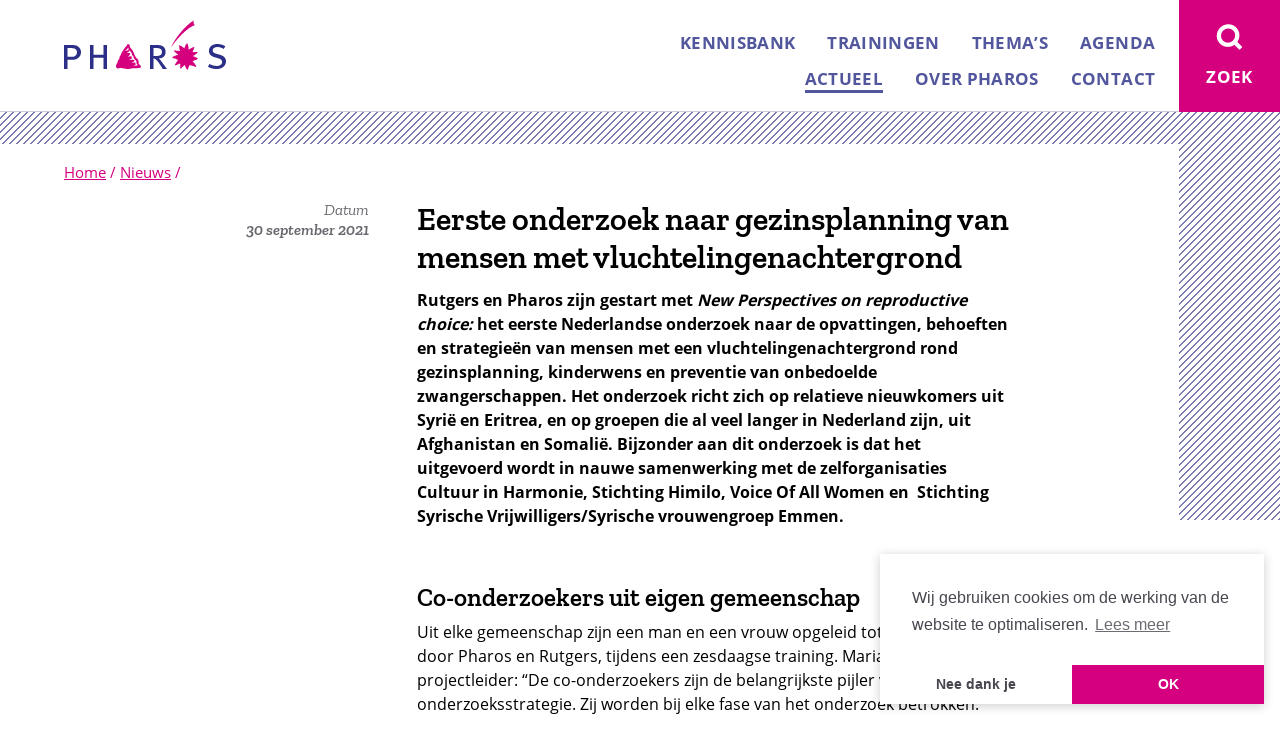

--- FILE ---
content_type: text/html; charset=UTF-8
request_url: https://www.pharos.nl/nieuws/eerste-onderzoek-naar-gezinsplanning-van-mensen-met-vluchtelingenachtergrond/
body_size: 80138
content:
<!DOCTYPE html>
<html class="no-js" lang="nl">
<head>

	
		<script>(function(w,d,s,l,i){w[l]=w[l]||[];w[l].push({'gtm.start':new Date().getTime(),event:'gtm.js'});var f=d.getElementsByTagName(s)[0],j=d.createElement(s),dl=l!='dataLayer'?'&l='+l:'';j.async=true;j.src='https://www.googletagmanager.com/gtm.js?id='+i+dl;f.parentNode.insertBefore(j,f);})(window,document,'script','dataLayer','GTM-MPT94ZT');</script>

	    <meta charset="UTF-8">
	    <meta name="viewport" content="width=device-width, minimum-scale=1.0, initial-scale=1.0">
	    <link rel="apple-touch-icon" sizes="180x180" href="https://www.pharos.nl/wp-content/themes/pharos/favicon/apple-touch-icon.png">
	    <link rel="apple-touch-icon" sizes="180x180" href="https://www.pharos.nl/wp-content/themes/pharos/favicon/apple-touch-icon.png">
	    <link rel="icon" type="image/png" sizes="32x32" href="https://www.pharos.nl/wp-content/themes/pharos/favicon/favicon-32x32.png">
	    <link rel="icon" type="image/png" sizes="16x16" href="https://www.pharos.nl/wp-content/themes/pharos/favicon/favicon-16x16.png">
	    <link rel="manifest" href="https://www.pharos.nl/wp-content/themes/pharos/favicon/site.webmanifest">
	    <link rel="mask-icon" href="https://www.pharos.nl/wp-content/themes/pharos/favicon/safari-pinned-tab.svg" color="#5bbad5">
	    <link rel="shortcut icon" href="https://www.pharos.nl/wp-content/themes/pharos/favicon/favicon.ico">
	    <meta name="msapplication-TileColor" content="#9f00a7">
	    <meta name="msapplication-config" content="https://www.pharos.nl/wp-content/themes/pharos/favicon/browserconfig.xml">
	    <meta name="theme-color" content="#ffffff">
	    

	    
	    <style>html{font-family:sans-serif;-ms-text-size-adjust:100%;-webkit-text-size-adjust:100%}body{margin:0}article,aside,details,figcaption,figure,footer,header,hgroup,main,nav,section,summary{display:block}audio,video{display:inline-block;vertical-align:baseline}a{background:transparent}a:active,a:hover{outline:0}b,strong{font-weight:700}h1{font-size:2em;margin:.67em 0}img{border:0}figure{margin:1em 40px}button,input,optgroup,select,textarea{color:inherit;font:inherit;margin:0}input{line-height:normal}input[type=search]{-webkit-appearance:none}input[type=search]::-webkit-search-cancel-button,input[type=search]::-webkit-search-decoration{-webkit-appearance:none}fieldset{border:1px solid silver;margin:0 2px;padding:.35em .625em .75em}legend{border:0;padding:0}textarea{overflow:auto}optgroup{font-weight:700}table{border-collapse:collapse;border-spacing:0}td,th{padding:0}*{box-sizing:border-box}html{overflow-y:scroll}body{background:#fff;color:#000;font:normal normal 400 16px/1.5 Open Sans,Tahoma,sans-serif;position:relative;-webkit-font-smoothing:antialiased;-moz-osx-font-smoothing:grayscale}body:before{background-image:linear-gradient(-45deg,#7b7db2 11.11%,#fff 0,#fff 50%,#7b7db2 0,#7b7db2 61.11%,#fff 0,#fff);background-size:7px 7px;-moz-transform:scale(1);content:"";height:520px;left:0;pointer-events:none;position:absolute;top:0;width:100%;z-index:-1}a{color:#d4007e}.page-template-mantelzorger .container{padding-top:0!important}.page-template-mantelzorger .cart__link,.page-template-mantelzorger .header,.page-template-mantelzorger .navigation,.page-template-mantelzorger .search{display:none!important}.page-template-mantelzorger .breadcrumbs{padding:0!important}.page-template-mantelzorger .breadcrumbs span{visibility:hidden!important}.page-template-mantelzorger .footer{background:#6e2473!important;padding-bottom:40px}.page-template-mantelzorger .footer h2{font-size:2em;font-family:Zilla Slab,Open Sans,Tahoma,sans-serif;font-weight:600;margin:0 0 10px}.page-template-mantelzorger .footer__column{border:0!important}.page-template-mantelzorger .footer__logos{-ms-flex-align:center;align-items:center;display:-ms-flexbox;display:flex}.page-template-mantelzorger .footer__logos svg:first-child{margin:0 30px 0 0;position:relative;top:15px}.page-template-mantelzorger .footer__share{margin:40px 0 0}.page-template-mantelzorger .footer__share p{font-family:Zilla Slab,Open Sans,Tahoma,sans-serif;font-weight:600;font-size:21px;letter-spacing:.37px;line-height:27px;margin:0 0 10px}.page-template-mantelzorger .footer__share a{background:#fff;border-radius:100%;color:#6e2473;display:inline-block;height:44px;margin:0 5px 0 0;text-decoration:none;width:44px}.page-template-mantelzorger .footer__share svg{height:100%;padding:5px;width:100%}.disable-transitions *{transition:none!important}.is-landing-page .container{padding-top:56px}.is-landing-page .header,.is-landing-page .navigation{display:none}.is-landing-page .breadcrumbs span{display:inline-block;vertical-align:bottom}.is-landing-page .breadcrumbs>span>span:first-child a{background-image:url("data:image/svg+xml;charset=utf-8,%3Csvg xmlns='http://www.w3.org/2000/svg' viewBox='0 0 162 49.48'%3E%3Cg fill-rule='nonzero' fill='none'%3E%3Cpath d='M89.533 27.632v7.908h2.383c2.518 0 3.798-.276 4.77-1.058.793-.643 1.28-1.7 1.28-3.08 0-1.61-.929-2.805-2.428-3.356-.796-.23-1.855-.414-3.224-.414h-2.781zM86 24.597h6.182c3.797 0 5.297.367 6.623 1.24 1.678 1.104 2.826 3.128 2.826 5.427 0 4.23-2.561 6.713-6.978 6.759.62.367.885.597 1.239 1.058.706.92 2.161 2.758 3.443 4.506 1.369 1.885 3.665 5.01 3.665 5.01h-4.372c-.661-1.38-.971-1.93-2.075-3.585-1.722-2.712-3.135-4.506-4.416-5.701-.883-.828-1.545-1.104-2.604-1.196v10.482H86v-24zm75.341 1.335l-1.576 2.656c-2.014-1.281-4.117-1.968-6.262-1.968-2.933 0-4.86 1.327-4.86 3.434 0 1.145.7 2.107 2.102 2.702.569.274.789.412 1.927.686l3.108.87c1.752.457 3.547 1.375 4.598 2.427 1.008 1.053 1.622 2.702 1.622 4.305 0 2.472-1.401 4.851-3.724 6.18-1.577.915-3.546 1.373-5.824 1.373-2.977 0-5.955-.778-8.452-2.198l1.447-2.883c2.407 1.372 4.685 2.015 7.225 2.015 1.62 0 2.715-.23 3.678-.916 1.138-.733 1.794-1.74 1.794-2.977 0-1.878-1.27-3.112-4.421-3.936l-3.371-.917c-3.329-.871-5.475-3.297-5.475-6.182 0-4.12 3.504-7.006 8.452-7.006 2.933 0 6.042.87 8.012 2.335m-157.77 1.74v8.673h4.16c2.17 0 3.074-.321 4.024-1.24.814-.826 1.22-1.881 1.22-3.028 0-1.56-.497-2.616-1.446-3.35-1.086-.828-2.532-1.055-4.702-1.055H3.571zM0 24.597h6.963c3.934 0 5.108.366 6.51 1.147C15.689 27.027 17 29.139 17 31.709c0 2.616-1.04 4.315-2.533 5.645-1.717 1.515-3.3 2.019-6.51 2.019H3.571v9.224H0v-24z' fill='%232B2F87'/%3E%3Cpath d='M69.488 36.432c0 .042.178.844.194.866.081.107.022.196.066.264.123.187.245.353.378.521.005.224.394.653.385.714.1.013.314.302.342.334.06.075.14.162.2.237.103.13.4.352.413.364.036.033.25.215.33.279.04.03.057.08.078.126.037.082.133.133.18.214.144.245.261.465.387.712.013.026-.006.067.006.096.026.051.073.09.128.105-.188.216.055.237.057.369 0 .06-.057.086-.069.133-.021.099.014.21-.03.29-.076.143-.052.263-.017.378.047.153-.02.328.014.492.03.145.12.268.181.407.01.018.047.02.06.04.106.176.41.47.426.482.082.059.135.416.175.508.055.12-.039.285.07.396-.037.102.095.17.049.264-.04.08-.167.061-.235.13-.257-.041-.55.046-.785-.089-.027-.015-.37.03-.439.056-.179.074-.35.172-.531.219a3.052 3.052 0 0 0-.48.166c-.03.01-.372.055-.452.116-.021.017-.302.14-.415.181-.078.028-.182.024-.196-.097-.01-.077.096-.113.073-.197.147-.091.324-.12.428-.282a.139.139 0 0 1 .132-.066c-.007-.058.178-.18.197-.203.095-.116.261-.135.316-.25.149-.313.438-.477.722-.636.004-.122.027-.243.004-.365-.029-.145-.167-.233-.326-.211-.033-.124-.14-.162-.194-.275.095-.188.187-.708.156-.755-.06-.088-.335-.225-.324-.283a9.467 9.467 0 0 0-.478-.003c-.048.003-.088.091-.144.105a1.55 1.55 0 0 1-.398-.082c-.13-.062-.272-.098-.347 0-.208-.15-.409-.052-.592.03-.102.048-.246-.014-.364.016-.057.014-.201.169-.283.173-.183.009-.364-.007-.546-.013-.121-.144-.049-.183.01-.231.104-.087.263-.078.34-.194.021-.033.232-.242.353-.268.131-.028.236-.114.384-.116.079 0 .217-.167.28-.185.075-.022.108-.127.21-.117.001-.022.414-.268.424-.285.048-.072.203-.183.212-.189a1.07 1.07 0 0 0 .406-.332c.04-.056.032-.15.012-.223-.02-.083-.185-.152-.196-.207-.02-.088-.138-.076-.196-.14-.168-.189-.37-.313-.637-.298-.032 0-.061-.049-.102-.057-.118-.029-.473-.1-.51-.023-.108-.062-.136-.17-.266-.206-.033-.009-.684-.17-.707-.155a.946.946 0 0 1-.276.11c-.161-.105-.393.086-.42.128-.139-.127-.176-.032-.242-.02-.184.03-.36-.013-.542 0-.038.002-.068.044-.107.052-.055.011-.362.032-.441.066-.083.036-.169.065-.252.106-.083.039-.31-.157-.329-.236.144-.083.289-.14.429-.24.212-.153.484-.196.672-.368.03-.028.288-.192.397-.174.014-.098.109-.203.21-.185.048.008.418-.207.506-.384.056-.113.295-.257.351-.318.077-.083.204-.1.263-.203.037-.06-.16-.202-.182-.24-.077-.141-.238-.197-.326-.317-.033-.041-.065-.26-.06-.29.019-.17-.072-.294-.14-.436a4.96 4.96 0 0 0-.522-.36c-.008-.006-.378-.103-.447-.127-.087-.029-.176.074-.274.106-.031.007-.469.022-.574.064-.116.046-.39.154-.458.159-.161.01-.31.017-.456.12-.037.025-.475.113-.512.19-.122-.059-.192.093-.306.047-.03-.01-.046-.059-.068-.094.116-.045.257-.19.28-.19-.005-.059.122-.12.139-.132.128-.077.212-.193.343-.267.117-.064.097-.293.261-.309-.012-.09.24-.308.276-.334.117-.08.326-.396.356-.42.155-.144.278-.312.5-.383.01-.003.102-.37.138-.456a.534.534 0 0 0-.02-.402c-.046-.103.03-.252-.022-.35-.052-.099-.04-.145-.043-.212-.06.006-.087-.053-.134-.066-.269-.08-.575-.002-.817-.129-.027-.013-.073.003-.097-.013-.08-.05-.215.106-.201-.022-.046 0-.631-.267-.887-.174-.065.025-.412-.014-.436.002-.126.085-.24.076-.307-.019-.036-.049-.09-.106-.058-.16.022-.039.12-.163.143-.197.025-.038.108-.007.168.002-.005-.06.132-.123.192-.112-.005-.06.04-.094.076-.129.038-.034.957-.56.966-.574.023-.04-.808-1.232-.882-1.276-.11-.065-.318-.112-.378-.075a.935.935 0 0 1-.536.165c-.053 0-.104-.078-.176-.067-.101.015-.215-.035-.299 0-.143.063-.367.35-.38.357-.133.081-.257-.03-.415-.005-.095.017-.216.033-.23-.1-.016-.152-.004-.313.15-.39.156-.076.249-.192.365-.313.076-.082.202-.16.332-.133.098-.106.256-.114.272-.259.013-.119.094-.247.225-.258.047-.15.227-.258.386-.258.114 0 .16-.13.276-.164a2.54 2.54 0 0 0 .17-.514c.006-.032.066-.074.127-.064.006-.154.01-.31.017-.466.117-.1.23-.069.342-.043.162.038.187.192.16.327.16.145.305.304.264.543a.83.83 0 0 0 .058.261c.083.14.042.243-.01.345-.04.08.062.447.028.524-.037.08-.132.348-.216.385-.064.028-.484.274-.532.202l.882 1.276c.014-.099.44-.454.535-.487.012-.004.115-.48.016-.536l.072-.096c.182.148.36.115.555.265.03.022.086.005.13.013.078.011.03.1.093.142.32.213.684.448.692.848.149.178.266.37.418.554.022.026.06.122.065.132.065.107.123.21.149.33.014.068.16.203.176.216.1.073.052.153.07.23.026.13.176.207.177.34 0 .042-.083.077-.058.128.068.145.19.28.058.446-.037.044.237.417.262.564.02.13.1.25.166.378.013.027-.006.068.006.096.068.156.31.438.316.448.096.202.314.308.385.515.045.131.194.19.299.256.116.068.151.23.189.358.017.065 1.63-.97 1.63-.97-.075-.16-.425-.51-.449-.62a3.746 3.746 0 0 0-.234-.483c-.108-.085-.06-.176-.062-.265-.242-.157-.196-.428-.182-.672-.095-.093-.037-.186-.068-.266-.042-.109-.24-.304-.246-.314-.066-.107-.158-.208-.131-.335-.071.012-.127-.304-.123-.403-.06.004-.303-.363-.381-.519-.027-.051.007-.13-.073-.164.02-.135-.048-.264-.019-.4-.084-.058-.312-.437-.323-.448-.144-.15-.192-.53-.222-.54-.105-.035-.146-.169-.268-.138-.146-.11-.295-.24-.369-.41-.003-.009-.05.002-.057-.009a7.473 7.473 0 0 0-.259-.474c-.086-.063-.052-.138-.073-.196-.055-.16-.303-.439-.31-.45-.076-.106-.1-.227-.175-.33-.017-.022-.193-.146-.187-.212-.023 0-.228-.175-.265-.212-.033-.037-.075-.074-.064-.132-.062.005-.235-.206-.324-.287-.023-.021-.2-.465-.196-.53-.24-.026-.188-.26-.195-.44-.003-.044-.051-.404-.054-.434-.014-.157-.166-.504-.173-.541-.013-.1.026-.207-.006-.295-.02-.06-.095-.299-.122-.333-.113-.144-.144-.321-.317-.387.03-.115-.08-.167-.168-.198-.073-.025-.428-.06-.5-.101-.237-.132-.461-.444-.748-.281-.047.168-.154.273-.351.272-.098 0-.055.095-.08.144-.099.196-.23.368-.231.595 0 .02-.112.336-.172.326.018.124-.311.373-.29.457-.143.087-.33.114-.366.318-.006.032-.065.074-.126.065-.015.124-.132.194-.162.325-.016.075-.29.311-.332.336-.082.048-.129.13-.211.163a.368.368 0 0 0-.226.377c-.322.14-.513.415-.668.713-.023.045.002.112-.02.16-.093.21-.254.38-.364.585a.129.129 0 0 1-.13.067c.029.105-.089.157-.078.263-.13.044-.23.153-.215.294-.118.13-.347.415-.351.423-.072.155-.199.283-.229.456-.113.046-.17.077-.204.194-.034.124-.075.306-.223.324.036.134-.107.285-.116.29-.109.059-.31.245-.348.329-.01.02.002.049-.01.062-.104.147-.197.3-.28.46-.026.127-.086.28-.215.338-.032.016-.111.23-.143.32-.043.127-.071.33-.23.354-.015.093-.017.36-.027.397-.01.034-.219.64-.358.789.017.142-.21.397-.225.424-.063.115-.204.4-.22.425-.107.185-.2.355-.26.559-.007.025-.148.27-.21.26 0 .186-.152.337-.287.457.002.152-.053.358-.22.392-.038.23-.033.792-.043.829-.03.117-.16.484-.147.532.017.056-.13.291-.14.328-.019.076.013.166-.024.225-.07.108-.148.476-.28.463-.09.191-.186.38-.356.525-.013.01.003.05-.009.057-.109.066-.168.082-.2.2-.035.125-.217.397-.234.419-.08.09-.157.27-.168.3-.047.14-.083.502-.1.523-.08.09-.05.164-.081.233-.032.073-.171.045-.192.131-.033.143-.007.286-.03.429-.006.036-.13.327-.137.364-.023.094-.004.184-.08.267-.017.02-.218.53-.235.549-.095.111-.194.216-.226.36-.03.128-.155.226-.136.366-.115.046-.278.426-.299.487-.036.113-.196.336-.205.363-.017.052-.17.43-.172.592 0 .034-.055.064-.055.098-.002.243-.097.52.034.734-.135.206-.09.455.036.672.025.043.051.32.133.367-.017.25.25.38.38.583.02.032-.01.091.01.124.119.197.501.155.457.42.09.017.529.174.541.152.19.149.355.044.521-.037.08-.037.482-.04.572-.069.062-.022.296-.102.349-.117.27-.075.473-.324.766-.31.01.002.356.042.478-.043.49.017.977-.004 1.465.07.1.015.485.15.546.194.045.03.286-.007.37.025.11.047.467.263.506.271.097.02.185.02.277.067.096.054.245-.01.331.092l.546.019c.132-.104.59-.057.613-.04.08.066.476.066.514.073.103.02.218-.015.298.03.126.07.542.14.621.199.046.033.584.086.607.088a8 8 0 0 0 .988.034c.038 0 .412-.028.56-.09.104-.047.632-.058.637-.054.126.083.538.026.587.018.099-.016.2.019.275-.063.238.045.728-.166.756-.18.056-.028.096-.08.143-.123.066.078.142.09.198.063.083-.04.501-.084.55-.112.065-.035.407-.096.455-.104.1-.014.186-.007.281-.049.111-.049.46-.017.506-.001.058.021.21-.045.238-.06.202-.11.601-.102.62-.098.07.013.111.084.172.123.049.032.106-.054.126-.042.166.108.299.044.422.014.232-.059.492.038.722-.038.232-.074.528.07.746-.057.262.008.523.032.785.02.015-.002.025-.037.038-.058.11.107.395.018.403.022.145.09.268.05.386.024.207-.052.638-.05.65-.061.14-.13.175-.035.239-.001.051.027.466-.101.547-.113.068-.011.394-.051.472-.095.11-.06.514-.157.604-.225.02-.017.266-.044.289-.073.071-.1.433-.356.495-.45.05-.069.014-.17.086-.26.034-.043-.106-.496-.102-.53.02-.193-.058-.34-.196-.473.166-.166-.31-.46-.355-.486-.21-.11-.316-.322-.505-.47-.021-.017-.07.004-.092-.014-.209-.16-.413-.287-.515-.537-.008-.015-.137-.17-.154-.21-.042-.097-.24-.27-.252-.281-.125-.137-.166-.317-.26-.472l.03-.831c.093-.089.108-.212.01-.267.138-.172.056-.353.087-.53-.087-.081-.05-.157-.065-.234-.011-.048-.066-.4-.052-.436.021-.057-.106-.433-.197-.563-.015-.025-.301-.372-.358-.528-.055-.15-.109-.322-.21-.464a1.546 1.546 0 0 1-.13-.272c-.028-.12-.34-.42-.39-.546-.03-.082-.175-.088-.156-.208-.19 0-.524-.278-.53-.288-.08-.127-.214-.212-.328-.289a.37.37 0 0 1-.137-.256c-.126-.006-.181-.12-.255-.188-.085-.077-.1-.14-.21-.195.168-.228.074-.45-.112-.608-.037-.031-.053-.085-.08-.123-.09-.129-.331-.563-.364-.71l-1.63.97h.001zM130.724 4.784c-10.51 3.667-22.385 20.233-23.205 21.601l-.228-.054C110.895 18.166 121.006 5.215 129.777 0c0 0-.189.633-.198 1.327-.015 1.284.147 1.966 1.145 3.457M112.643 33.072c-.05-.037-.177-.099-.226-.137-.017-.013-.066.016-.076.004-.117-.142-.416-.23-.483-.554-.056-.272-.408-.364-.606-.413-.042-.01-.05-.114-.094-.16-.03-.03-.095-.024-.12-.055-.246-.294-.6-.517-.818-.872-.052-.085-.23-.45-.238-.59-.013-.214.71-.25 1.11-.16.065.015.116.074.178.076.267.012.566-.097.82.017.571.26.822.01 1.217.046.131.012.227.168.389.19.147.02.21-.175.331-.138.08.024.16.086.24.073.234-.037.438.019.675.028.072.003.938.146.934.122l.027-.068c.033-.436.196-.647-.244-1.411-.172-.3-.208-.474-.264-.8l-.005.003c-.165-.115-.138-.393-.197-.57.098-.368.036-.563.184-.869-.101-.182-.094-.385-.125-.59-.034-.233-.034-.485-.183-.68.037-.186-.167-.566.044-.647.19-.076.444.078.622.136.466.151.843.53 1.353.552.064.002.117.092.186.114.014.005.051-.048.055-.045.135.105.214.305.338.275.405-.102.465.464.78.61.052.025.124-.002.179.02.168.071.256.281.428.316.363.075.678.32.803.694.048.15.307.441.328.459.022.02.339-.774.41-.873.32-.449.51-.964.597-1.497.055-.333.245-.578.352-.894.152-.452.462-.789.872-1.023.174-.94.474-1.264.662-.946.156.26.354.847.64.994.041.37.195.719.313 1.066.058.173-.003.382.01.579.018.25.246.41.313.612.086.253.186.483.141.78-.014.091.068.187.078.266.06.482-.032.951-.009 1.43.009.182-.142.568.077.507.088-.024.418-.076.522-.15a3.95 3.95 0 0 1 .813-.439c.223-.089.331-.277.526-.412.236-.165.543-.049.788-.204.333-.207.658-.369.959-.601.47.007.836-.267 1.196-.544.287-.005.615-.127.888.041.023.45.049.8-.315 1.132.011.191-.106.497-.184.679-.198.456-.29.931-.609 1.35-.032.043-.002.126-.023.184-.068.198-.269.333-.292.517-.056.435-.49 1.475-.145 1.327.41-.145.963-.207 1.389-.309.137-.034.279.089.427.002.455-.262.955.035 1.49-.14.086-.03.175.066.256.078.04.006.091-.05.124-.038.375.14 1.133.046 1.237.355.056.161-.232.44-.32.613-.089.181-.376.174-.387.435-.286.162-.582.25-.839.463a.788.788 0 0 1-.669.638c-.26.031-.5.07-.684.255-.272.275-.43.646-.761.828-.116.063-.288-.034-.422.063-.036.026-.044.084-.078.117-.113.118-.44-.022-.423.365.289.35.859.64 1.324.638.06 0 .114.092.183.113.1.03.217-.012.3.035.336.192.688.343.978.61.347-.079.55.172.86.286.057.021.131-.008.178.023.19.123.212.378.378.497.166.117.531.319.368.457-.253.214-.352.61-.62.708-.285.105-.507.152-.759.45-.056.067-.182.1-.242.102-1.517.017-1.577.622-2.393.822-.19.045-.369.143-.546.229-.14.067-.427.042-.418.193.01.178.648.542.678.684.038.174.094.353.146.514.077.238.255.44.441.619.182.173.432.255.639.352.15.072.133.326.292.45-.028.433.427.931.78 1.112.171.088-.029.344.098.509.097.12.194.21.237.402.018.083.138.143.14.214.006.19.094.48-.094.546-.44.155-.492.26-1.414-.059-.053-.019-.13.003-.172-.033-.31-.258-.623-.298-.978-.335-.064-.008-.112-.104-.18-.121-.183-.046-.369-.015-.551-.061-.069-.017-.115-.106-.181-.123-.184-.047-.369-.016-.552-.062-.068-.018-.12-.115-.18-.117a2.192 2.192 0 0 1-1.331-.506c-.34.066-.7-.123-1.022-.17.016.232-.324.817-.32 1.274-.153.14-.382.103-.448.374-.052.222-.09.43-.082.651-.449.444-.594 1.056-.55 1.678-.216.133-.268.83-.526.871-.304-.006-.622-.791-.902-.94-.05-.026-.151.007-.165-.024-.085-.164-.295-.204-.304-.394-.003-.04.057-.095.046-.122-.114-.266-.301-.517-.351-.802-.598-.562-.782-1.644-1.05-2.41-.043-.122.046-.119-.009-.098-.312.103-.156-.193-.743.442-.126.137-.314.158-.48.222-.17.53-.638.845-1.014 1.212a.751.751 0 0 0-.779.814c-.34.333-1.116 1.104-1.217.86-.327-.193-.18-.705-.39-.998-.094-1.2-.12-2.694-.056-3.968.003-.04-.405-.059-.444-.035-.29.172-.586.12-.869.26-.238.118-.393.397-.644.47-.265.075-.545.097-.798.207-.08.036-.108.201-.204.219-.463.083-.897.15-1.31.361-.226-.075-.401.105-.622.108-.106-.206-.191-.034-.39-.113-.095-.418.165-.732.399-1.02.357-.44.598-.99.743-1.545.053-.198.322-.248.456-.411.43-.525.494-1.148 1.07-1.499.134-.08.22-.23.315-.352.046-.057.097-.317.075-.327-.438-.216-.499-.307-.911-.54-.02-.012-.072.027-.111.046-.088-.187-.29-.1-.441-.153-.352-.12-.762-.71-1.117-.784-.268-.056-.6.118-.891-.018-.024-.011-.073.043-.11.036-.147-.021-.272-.056-.418-.08-.135-.022-.138-.184-.223-.219-.567-.229-1.357-.521-1.466-.83-.123-.348.566-.697.889-.882.2.083.622.054.754-.064.373-.335.705-.65 1.194-.82.287.088.6-.157.889-.164.08-.003.172.038.232.01.039-.018.028-.113.07-.145.217-.158.655-.225.875-.396.043-.032.184.03.204 0 .156-.218.559-.043.804-.174l.055-.005c-.058-.316-.79-.687-1.021-.832-.051-.033-.072-.115-.12-.154-.035-.024-.097-.009-.13-.033-.05-.04-.07-.119-.12-.157-.017-.012-.157-.155-.173-.167' fill='%23D4007E'/%3E%3Cpath fill='%232B2F87' d='M26 24.597h3.426v9.747H39.53v-9.747H43v24h-3.47V37.378H29.426v11.219H26z'/%3E%3C/g%3E%3C/svg%3E");background-position:0;background-repeat:no-repeat;color:transparent;display:inline-block;font-size:0;height:21px;margin:0 5px 0 0;position:relative;text-decoration:none;top:-5px;width:69px}.is-landing-page .breadcrumbs .breadcrumb_last{display:none}.scroll-to-top{background-image:linear-gradient(-45deg,#52569c 11.11%,#fff 0,#fff 50%,#52569c 0,#52569c 61.11%,#fff 0,#fff);background-size:7px 7px;-moz-transform:scale(1);bottom:0;color:#52569c;font-family:Zilla Slab,Open Sans,Tahoma,sans-serif;font-size:20px;font-weight:600;line-height:1;padding:5px;position:fixed;right:0;text-decoration:none;z-index:10}.scroll-to-top span{background:#fff;display:inline-block;padding:5px}.symbols{position:absolute;visibility:hidden;z-index:-1}.container{padding-top:9.1em}.background{overflow:hidden}.background--is-brand{background-image:linear-gradient(-45deg,#7b7db2 11.11%,#fff 0,#fff 50%,#7b7db2 0,#7b7db2 61.11%,#fff 0,#fff);background-size:7px 7px;-moz-transform:scale(1);display:block;margin:0 0 3em;max-width:none;padding:3em 0 0}.background--is-brand-highlight{background-image:linear-gradient(-45deg,#e9c 11.11%,#fff 0,#fff 50%,#e9c 0,#e9c 61.11%,#fff 0,#fff);background-size:7px 7px;-moz-transform:scale(1)}.header__wrap{background:#fff;border-bottom:1px solid #cbcbdd;left:0;padding:.8125em 2em;position:fixed;top:0;width:100%;z-index:10}.admin-bar .header__wrap{top:46px}.header__item{font-size:1em;margin:0}.header__link{display:inline-block;text-decoration:none}.header__logo{height:2.5em;width:8.125em}.header__toggle{-webkit-appearance:none;-moz-appearance:none;appearance:none;border:0;color:#fff;cursor:pointer;height:4.55em;outline:0;padding:0;position:fixed;text-align:center;top:0;width:4.25em;z-index:100}.admin-bar .header__toggle{top:46px}.header__toggle__open{display:inline-block;height:1.875em;stroke:#fff;width:1.75em}.header__toggle__close{display:none;height:1.75em;margin:1px;width:1.75em}.header__toggle__text{display:none}.navigation{width:calc(100% - 4.25em)}.admin-bar .navigation{top:46px}.navigation__list{list-style:none;margin:1em;padding:0}.navigation__item{margin:0 0 .25em;padding:.4em}.navigation__link{color:#fff;font-weight:700;padding:.3em .5em;text-decoration:none;text-transform:uppercase}.navigation__toggle{background:#52569c;right:4.25em}.navigation__toggle:hover{background:#2b2f87}.has-open-navigation .navigation{display:block}.has-open-navigation .navigation__toggle{background:#52569c}.has-open-navigation .navigation__toggle .header__toggle__open{display:none}.has-open-navigation .navigation__toggle .header__toggle__close{display:inline-block}.search{background:#d4007e;position:fixed;top:0;width:calc(60vw + 5.25em);z-index:10}.admin-bar .search{top:46px}.search__wrapper{margin:0 0 1em;position:relative;width:calc(100% - 1.5em)}.search__input{background:transparent;border:none;border-bottom:4px solid #fff;color:#fff;font-weight:700;outline:none;padding:.5em .5em .5em 2em;width:100%}.search__input::-webkit-input-placeholder{color:hsla(0,0%,100%,.6)}.search__input::-ms-input-placeholder{color:hsla(0,0%,100%,.6)}.search__input::-moz-placeholder{color:hsla(0,0%,100%,.6)}.search__icon{height:20px;left:0;position:absolute;stroke:#fff;top:.5em;width:20px}.search__submit{float:right;letter-spacing:.015em;margin:1em 0 0;padding:.6em .5em .4em;text-transform:uppercase}.search__toggle{background:#d4007e;right:0}.search__toggle:hover{background:#2b2f87}.search__header{background:#eddbdb;padding:1em 2em 1px;margin:0 -2em 2em}.search__header i{display:block;font-weight:400}.search__result:after{background:#ead0d1;content:"";display:block;height:1px;margin:1.5em 0;width:50px}.search__result h1{font-size:1.3125em!important;margin:0 0 .25em!important}.search__result h2{color:#6a686e;font-family:Zilla Slab,Open Sans,Tahoma,sans-serif;font-size:1em!important;font-weight:400!important;margin:0 0 .25em!important}.search__result h2 strong{font-weight:600}.breadcrumbs,.footer,.header__toggle,.header__wrap,.main,.navigation,.search{transition:transform .3s ease}.has-open-search .search{left:-5.25em}.has-open-search .search__toggle{background:#d4007e}.has-open-search .search__toggle .header__toggle__open{display:none}.has-open-search .search__toggle .header__toggle__close{display:inline-block}.breadcrumbs{background:#fff;color:#d4007e;padding:1em 2em}.breadcrumbs .breadcrumb_last{display:none}.breadcrumbs span{font-size:15px}.main{padding:0;position:relative}.main__wrap{background:#fff;padding:0 2em}.main__wrap--no-flex{display:block!important}.main__wrap--fill-right{padding-right:0!important}.main__wrap--no-background{background:transparent!important}.main__wrap--has-banners{position:relative}.main__wrap.has-filters{background:#d6dee4;margin-bottom:-30px}.main__rewrap,.main__wrap{display:-ms-flexbox;display:flex;-ms-flex-direction:column;flex-direction:column}.main__header{max-width:575px;padding:2em 0 1em}.main__column{position:relative}.main__column:first-child{margin:0 0 2em}.main__column:last-child,.main__column:only-child{margin:0}.main__column--fill-right{padding-right:0!important}.main__content{margin:0 0 2em}.main__content--no-margin{margin-bottom:0}.main__content .highlight{background:#f0e7e7;margin:0 3rem 1rem -3rem;padding:2rem 2rem 2rem 3rem}.main__content .highlight :last-child{margin-bottom:0}.main__content h1,.main__content h2,.main__content h3{font-family:Zilla Slab,Open Sans,Tahoma,sans-serif;font-weight:600;-webkit-hyphens:auto;-ms-hyphens:auto;hyphens:auto;line-height:1.2}.main__content h1{font-size:2em;margin:0 0 .75rem}.main__content h2{font-size:1.5625em;margin:0 0 .5rem;padding:.25em 0 0}.main__content h3{font-size:1.375rem;line-height:1.3;margin:0 0 .25rem;padding:.125em 0 0}.main__content h1+p>strong:only-child,.main__content h2+p>strong:only-child,.main__content h3+p>strong:only-child{font-family:Zilla Slab,Open Sans,Tahoma,sans-serif;font-size:1.1875em;font-weight:600;letter-spacing:-.05px;line-height:1.36842em}.main__content blockquote{color:#000;font-family:Zilla Slab,Georgia,serif;font-style:italic;margin:0}.main__content blockquote p{font-size:1.375em;letter-spacing:-.07px;line-height:1.31818em}.main__content ol,.main__content ul{counter-reset:a;list-style:none;margin:0 0 1em;padding:0}.main__content li{margin:0 0 .25rem;position:relative}.main__content ul li:before{color:#668eac;content:"●";left:-1.5em;position:absolute;top:0}.main__content ol li:before{color:#668eac;content:counter(a);counter-increment:a;font-weight:700;left:-1.5em;position:absolute;top:0}.main__content ol ol,.main__content ul ul{margin-left:2em}.main__content ol ol:before,.main__content ul ul:before{background:#fff;content:"";height:1.4em;left:-2em;position:absolute;width:1.4em}.main__content p{margin:0 0 1em}.main__content h1 a,.main__content h2 a,.main__content h3 a,.main__content h4 a,.main__content h5 a,.main__content h6 a,.main__content ol a,.main__content p a:not(.button):not(.search__submit):not(.filters__search__submit),.main__content ul a{color:#d4007e}.no-touch .main__content h1 a:focus,.no-touch .main__content h1 a:hover,.no-touch .main__content h2 a:focus,.no-touch .main__content h2 a:hover,.no-touch .main__content h3 a:focus,.no-touch .main__content h3 a:hover,.no-touch .main__content h4 a:focus,.no-touch .main__content h4 a:hover,.no-touch .main__content h5 a:focus,.no-touch .main__content h5 a:hover,.no-touch .main__content h6 a:focus,.no-touch .main__content h6 a:hover,.no-touch .main__content ol a:focus,.no-touch .main__content ol a:hover,.no-touch .main__content p a:not(.button):not(.search__submit):not(.filters__search__submit):focus,.no-touch .main__content p a:not(.button):not(.search__submit):not(.filters__search__submit):hover,.no-touch .main__content ul a:focus,.no-touch .main__content ul a:hover{color:#9c1766}.main__content hr{margin:2em 0;padding:0}.main__content hr:last-child{margin-bottom:0}.main__content .quiz{height:0;overflow:hidden;padding-top:75%;position:relative;width:100%}.main__content .quiz iframe{height:100%;left:0;position:absolute;top:0;width:100%}.main__content:after{clear:both;content:"";display:table}.main__content--is-text .table{overflow-x:auto;width:100%;-webkit-overflow-scrolling:touch}.main__content--is-text table{border:0!important;border-bottom:3px solid #bacad6!important;border-top:3px solid #bacad6!important;margin:1em 0;width:100%}.main__content--is-text table tfoot{text-align:left}.main__content--is-text table td,.main__content--is-text table th{border:0;padding:.75em 1rem .75rem 0;vertical-align:top;border-bottom:1px solid #bacad6!important}.main__content--is-text table td:last-child,.main__content--is-text table th:last-child{border-bottom:1px solid #bacad6!important}.main__content--is-theme h1{color:#d4007e;margin-bottom:30px}.main__images{margin:0 0 calc(2em - 20px);position:relative}.main__images__item{margin:0 0 20px}.main__images__content{margin:10px 0 0;position:relative;padding:0 0 0 25px}.main__image{margin:0 0 2em;position:relative}.main__image__container{background-image:linear-gradient(-45deg,#bacad6 11.11%,#fff 0,#fff 50%,#bacad6 0,#bacad6 61.11%,#fff 0,#fff);background-size:7px 7px;-moz-transform:scale(1);display:block;height:0;margin:0;padding-bottom:56.25%;position:relative;width:100%}.main__image__caption{background:#fff;color:#6a686e;font-family:Zilla Slab,Georgia,serif;font-style:italic;margin:0;padding:.7em 1em 0 2em}.main__image__caption:after{background-image:linear-gradient(-45deg,#fff 11.11%,transparent 0,transparent 50%,#fff 0,#fff 61.11%,transparent 0,transparent);background-size:7px 7px;-moz-transform:scale(1);content:"";height:25px;left:0;opacity:.9;position:absolute;top:100%;width:100%}.main__videos{padding-top:1em}.main__videos__item{margin:0 0 1em}.main__video{background-image:linear-gradient(-45deg,#bacad6 11.11%,#fff 0,#fff 50%,#bacad6 0,#bacad6 61.11%,#fff 0,#fff);background-size:7px 7px;-moz-transform:scale(1);display:block;height:0;margin:0;padding-bottom:56.25%;position:relative;width:100%}.main__video__toggle{background:transparent;border:0;border-bottom:1px solid #cbcbdd!important;color:#000;cursor:pointer;display:-ms-inline-flexbox;display:inline-flex;font-family:Zilla Slab,Open Sans,Tahoma,sans-serif;font-weight:600;font-size:21px;letter-spacing:-.04px;line-height:24px;outline:0;padding:15px 40px 15px 15px;position:relative;text-align:left;width:100%}.main__video__toggle svg:first-child{-ms-flex-negative:0;flex-shrink:0;margin:0 10px 0 0}.main__video__toggle svg:last-child{height:20px;position:absolute;right:15px;stroke:#2b2f87;stroke-width:5px;top:20px;transition:transform .3s ease;width:20px}.main__video__toggle.is-toggled svg:last-child{transform:rotate(180deg)}.main__video__transcript{margin:15px}.main__video__links{margin-top:70px;margin:70px 0 40px}.main__video__links__wrap{margin:25px 0 0;position:relative}.main__video__links__item{border-bottom:1px solid #bacad6;margin:25px 0 0;padding:0 0 30px}.main__video__links__item a{color:#2b2f87;display:block;text-decoration:none}.main__video__links__item a:visited{color:#6e2473}.main__video__links__figure{background-image:linear-gradient(-45deg,#bacad6 11.11%,#fff 0,#fff 50%,#bacad6 0,#bacad6 61.11%,#fff 0,#fff);background-size:7px 7px;-moz-transform:scale(1);height:0;margin:0;padding:0 0 56.25%;position:relative;width:100%}.main__video__links__content{margin:20px 0 0}.main__video__links__content h3{padding:0;text-decoration:underline}.main__video__links__content p{color:#000;font-size:15px;margin:0}.main__quotation{background-image:linear-gradient(-45deg,#d4007e 11.11%,#fff 0,#fff 50%,#d4007e 0,#d4007e 61.11%,#fff 0,#fff);background-size:7px 7px;-moz-transform:scale(1);background-size:5px 5px;border-radius:15px;margin:0;overflow:hidden;padding:5px;position:relative}.main__quotation>div{background:#fff;border-radius:15px;padding:20px 20px 20px 120px}.main__quotation p{font-family:Zilla Slab,Georgia,serif;font-style:italic;font-weight:100;font-size:25px!important;line-height:30px!important;margin:0 0 10px}.main__quotation cite{font-family:Zilla Slab,Georgia,serif;font-size:18px;font-style:normal;font-weight:600;letter-spacing:0;line-height:24px}.main__quotation span{color:#d4007e;font-weight:400}.main__quotation img{background:#fff;border-radius:19px 0 0 25px;left:0;position:absolute;top:-3px;z-index:1}.main__quote{color:#000;font-family:Zilla Slab,Georgia,serif;font-style:italic;margin:0;padding:.5em 0 .5em 2.5em;position:relative}.main__quote:before{background-image:linear-gradient(-45deg,#bacad6 11.11%,#fff 0,#fff 50%,#bacad6 0,#bacad6 61.11%,#fff 0,#fff);background-size:7px 7px;-moz-transform:scale(1);content:"";height:100%;left:0;position:absolute;top:0;width:14px}.main__quote__item:after{background:#bacad6;content:"";display:block;height:1px;margin:1em 0;width:40px}.main__quote__item:last-child:after{display:none}.main__quote svg{height:2em;width:2.625em}.main__quote p{font-size:1.375em;letter-spacing:-.07px;line-height:1.31818em;margin:.5em 0 1em}.main__quote cite{letter-spacing:-.04px}.main__campaign{position:relative;width:100%}.main__campaign__item{display:block}.main__campaign__content{-ms-flex-align:start;align-items:flex-start;color:#fff;display:-ms-flexbox;display:flex;-ms-flex-direction:column;flex-direction:column;height:100%;-ms-flex-pack:end;justify-content:flex-end;left:0;padding:0 0 3em;position:absolute;top:0;width:100%;z-index:1}.main__campaign__content span{background:#d4007e;display:inline;font-family:Zilla Slab,Open Sans,Tahoma,sans-serif;font-size:28px;font-style:italic;font-weight:400;margin:3px 0;padding:0 10px 0 20px;width:auto}.main__campaign__content span+span{background:#393e66;font-style:normal;font-weight:600}.main__campaign__content small{font-size:10px;font-weight:600;padding:3px 0 0 20px}.main__campaign__figure{background:#fff;height:100%;left:0;margin:0;padding:0;position:absolute;top:0;width:100%}.main__blog{background:#bacad6}.main__blog__content{-ms-flex-positive:1;flex-grow:1;padding:2em}.main__blog__content p:first-child{font-family:Zilla Slab,Open Sans,Tahoma,sans-serif;font-size:18px;font-weight:600;margin:0}.main__blog__figure{-ms-flex-negative:0;flex-shrink:0;margin:0;min-height:300px;padding:0;position:relative}.main__events{margin:3em 0 0}.main__events__item{display:-ms-flexbox;display:flex;margin:0 0 1.5em}.main__events__date{-ms-flex-align:center;align-items:center;-ms-flex-item-align:start;align-self:flex-start;background:#d4007e;color:#fff;display:-ms-flexbox;display:flex;-ms-flex-direction:column;flex-direction:column;-ms-flex-negative:0;flex-shrink:0;-ms-flex-pack:center;justify-content:center;margin:0 1.5em 0 0;padding:.75em;position:relative;width:130px}.main__events__date span{font-family:Zilla Slab,Open Sans,Tahoma,sans-serif;font-size:18px;font-weight:600}.main__events__content p strong:only-child{display:block;font-family:Zilla Slab,Open Sans,Tahoma,sans-serif;font-size:19px;font-weight:600;margin:0 0 -12px}.main__events__content a{font-weight:600}.main__testimonial{padding:2em 0 0}.main__testimonial__header{color:#fff;font-family:Zilla Slab,Open Sans,Tahoma,sans-serif;font-size:36px;font-weight:600;margin:1em 0 0;width:100%}.main__testimonial__item{background:#fff;margin:0 0 2em}.main__testimonial__figure{display:block;height:250px;margin:0;padding:0;position:relative;width:100%}.main__testimonial__content{background:#fff;margin:0;padding:1.5em 1em}.main__testimonial__content p{font-family:Zilla Slab,Georgia,serif;font-size:18px;font-style:italic}.main__testimonial__content svg{height:2em;width:2.625em}.main__wrap--has-hero{padding-top:2em}.main__wrap--has-hero-event .event__when,.main__wrap--has-hero-factsheet .event__when{margin-top:-80px}.main__wrap--has-hero-theme .main__column:last-child,.main__wrap--has-hero-theme .main__column:only-child{background:#2b2f87!important;color:#fff;margin:-392px -2em 2em;padding-bottom:2em;padding-top:3em;position:relative}.main__wrap--has-hero-training .main__column:last-child,.main__wrap--has-hero-training .main__column:only-child{background:#4a6987!important;color:#fff;margin:-392px -2em 2em;padding-bottom:2em;padding-top:3em;position:relative}.footer{background:#2b2f87;color:#fff}.footer__wrap{-ms-flex-align:start;align-items:flex-start;display:-ms-flexbox;display:flex;-ms-flex-direction:column;flex-direction:column;-ms-flex-wrap:nowrap;flex-wrap:nowrap;padding:2em}.footer__column{margin-top:1em;width:100%}.footer__logo{height:3.125em;width:10.125em}.footer__tagline{color:#a2a4c7;font-family:Zilla Slab,Open Sans,Tahoma,sans-serif;font-size:1.25em;font-style:italic;font-weight:600;line-height:1.2;margin:.75rem 0 1.75rem}.footer__nav{list-style:none;margin:0 0 2.5em;padding:0}.footer__nav__item{display:inline-block}.footer__nav__item:before{content:"/";display:inline-block}.footer__nav__item:first-child:before{display:none}.footer__nav__link{color:#fff;display:inline-block;font-weight:700;padding:0 .25em}.footer__nav__link:hover{color:#a2a4c7}.footer__newsletter{margin:0 0 2em;overflow:hidden;position:relative}.footer__newsletter h2{font-family:Zilla Slab,Open Sans,Tahoma,sans-serif;font-size:1.25em;font-weight:600;line-height:1.2;margin:0 0 .5rem}.footer__newsletter p{margin:0 0 1em;max-width:400px}.footer__newsletter .button,.footer__newsletter .filters__search__submit,.footer__newsletter .main__content .post-password-form input[type=submit],.footer__newsletter .main__content .woocommerce .button,.footer__newsletter .search__submit,.main__content .post-password-form .footer__newsletter input[type=submit],.main__content .woocommerce .footer__newsletter .button{background-color:#2b2f87;border:3px solid #fff;cursor:pointer;display:inline-block;font-weight:700;letter-spacing:.015em;margin:0;height:45px;outline:0;padding:.6em .5em .4em;text-transform:uppercase}.footer__newsletter .button svg,.footer__newsletter .filters__search__submit svg,.footer__newsletter .main__content .post-password-form input[type=submit] svg,.footer__newsletter .main__content .woocommerce .button svg,.footer__newsletter .search__submit svg,.main__content .post-password-form .footer__newsletter input[type=submit] svg,.main__content .woocommerce .footer__newsletter .button svg{height:12px;stroke:#fff;stroke-width:3px;width:14px}.footer__social h2{font-family:Zilla Slab,Open Sans,Tahoma,sans-serif;font-size:1.25em;font-weight:600;line-height:1.2;margin:0 0 .5rem}.footer__social__list{list-style:none;margin:0;padding:0}.footer__social__item{display:inline-block;margin:0 .5em 0 0}.footer__social__link{display:inline-block;text-decoration:none}.footer__social__link:hover{background:#567a9d}.footer__social a{color:currentColor}.footer__social svg{display:inline-block;height:44px;width:44px}.cart__link{background:#d6dee4;color:#000;height:4.55em;outline:0;margin:4.55em 0 0;opacity:0;padding:0;position:absolute;text-align:center;right:0;text-decoration:none;top:0;transition:opacity .3s ease;width:4.25em;z-index:9;display:-ms-flexbox;display:flex;-ms-flex-direction:column;flex-direction:column;-ms-flex-align:center;align-items:center;-ms-flex-pack:center;justify-content:center}.no-touch .cart__link:focus,.no-touch .cart__link:hover{background:#bacad6}.cart__link--is-ready{opacity:1}.cart__icon{display:inline-block;height:2em;stroke:#000;width:1.8125em}.cart__count{background:#d4007e;border-radius:50%;color:#fff;display:inline-block;font-family:Zilla Slab,Open Sans,Tahoma,sans-serif;font-weight:600;line-height:1.2;height:21px;position:absolute;top:15%;right:10%;width:21px}.cart__text{display:none}.about .main__column:first-child{-ms-flex-order:2;order:2}.about .main__column:last-child{-ms-flex-order:1;order:1}.about__figure{height:370px;margin:1em -2em 2em;position:relative}h2+.about__content{margin-top:20px}.about__item{break-inside:avoid}.about__item p{margin:0 0 1em}.about__item a{font-family:Zilla Slab,Open Sans,Tahoma,sans-serif;font-size:21px;font-weight:600;line-height:1.3;-webkit-hyphens:auto;-ms-hyphens:auto;hyphens:auto}.banner{background:#fff;border:2px solid #d6dee4;display:-ms-flexbox;display:flex;-ms-flex-direction:column;flex-direction:column;margin:0 0 70px}.banner--gradient-pink{background:#d4007e;background-image:linear-gradient(-59deg,hsla(0,0%,100%,.5),rgba(212,0,126,.5) 91%);border:0}.banner--gradient-blue{background:#2b2f87;background-image:linear-gradient(-58deg,hsla(0,0%,100%,.5),rgba(43,47,135,.5) 91%);border:0}.banner--gradient-pink .banner__content h2{color:#f7cce5}.banner--gradient-pink .banner__content .main__content .woocommerce a.button.alt,.banner--gradient-pink .banner__content .main__content .woocommerce a.button:hover,.banner--gradient-pink .banner__content a.button,.banner--gradient-pink .banner__content a.filters__search__submit,.banner--gradient-pink .banner__content a.search__submit,.main__content .woocommerce .banner--gradient-pink .banner__content a.button.alt,.main__content .woocommerce .banner--gradient-pink .banner__content a.button:hover{background:#fff;color:#d4007e}.banner--gradient-blue .banner__content h2{color:#cbcbdd}.banner--gradient-blue .banner__content .main__content .woocommerce a.button.alt,.banner--gradient-blue .banner__content .main__content .woocommerce a.button:hover,.banner--gradient-blue .banner__content a.button,.banner--gradient-blue .banner__content a.filters__search__submit,.banner--gradient-blue .banner__content a.search__submit,.main__content .woocommerce .banner--gradient-blue .banner__content a.button.alt,.main__content .woocommerce .banner--gradient-blue .banner__content a.button:hover{background:#fff;color:#2b2f87}.banner--gradient-blue .banner__content,.banner--gradient-pink .banner__content{color:#fff}.banner--gradient-blue .banner__content a:not(.button):not(.search__submit):not(.filters__search__submit),.banner--gradient-pink .banner__content a:not(.button):not(.search__submit):not(.filters__search__submit){color:currentColor}.banner--bg-blue{background:#d6dee4;border:0}.banner--bg-blue .banner__content h2{color:#24445b}.banner--bg-pink{background:#f7cce5;border:0}.banner--bg-blue-light{background:#cbcbdd;border:0}.banner--bg-pink-light{background:#eddbdb;border:0}.banner--bg-blue-light .banner__content h2,.banner--bg-pink-light .banner__content h2,.banner--bg-pink .banner__content h2{color:currentColor}.banner--bg-beige{background:#e7ddd2;border:0}.banner--bg-beige .banner__content h2{color:#665c52}.banner--bg-beige .banner__content a:not(.button):not(.search__submit):not(.filters__search__submit),.banner--bg-blue-light .banner__content a:not(.button):not(.search__submit):not(.filters__search__submit),.banner--bg-blue .banner__content a:not(.button):not(.search__submit):not(.filters__search__submit),.banner--bg-pink-light .banner__content a:not(.button):not(.search__submit):not(.filters__search__submit),.banner--bg-pink .banner__content a:not(.button):not(.search__submit):not(.filters__search__submit){color:currentColor}.banner__content{-ms-flex:1;flex:1;padding:28px 20px}.banner__content h2{color:#444;font-family:Zilla Slab,Open Sans,Tahoma,sans-serif;font-size:2em;font-weight:600;letter-spacing:-.05px;line-height:1.2;margin:0}.banner__content p{line-height:22px;margin:20px 0}.banner__content a:not(.button):not(.search__submit):not(.filters__search__submit){color:#d4007e;text-decoration:underline;transition:transform .5s ease}.banner__content a:not(.button):not(.search__submit):not(.filters__search__submit):hover{transform:translateX(16px)}.banner__content .main__content .woocommerce a.button,.banner__content a.button,.banner__content a.filters__search__submit,.banner__content a.search__submit,.main__content .woocommerce .banner__content a.button{margin:0 20px 12px 0}.banner__content .main__content .woocommerce a.button:hover svg,.banner__content a.button:hover svg,.banner__content a.filters__search__submit:hover svg,.banner__content a.search__submit:hover svg,.main__content .woocommerce .banner__content a.button:hover svg{animation:a .7s infinite cubic-bezier(.445,.05,.55,.95)}.banner__content .links{-ms-flex-align:start;align-items:flex-start;font-family:ZillaSlab-SemiBold;display:-ms-flexbox;display:flex;-ms-flex-direction:column;flex-direction:column;font-family:Zilla Slab,Open Sans,Tahoma,sans-serif;font-size:18px;font-weight:600;letter-spacing:-.04px;gap:20px}.banner__media{-ms-flex-align:end;align-items:flex-end;display:-ms-flexbox;display:flex;-ms-flex:1;flex:1;-ms-flex-pack:center;justify-content:center;margin:0;padding:0}.banner__image{display:block;height:auto;margin:0 auto;max-height:100%;max-width:100%}.banner__video{display:block;position:relative}.banner__video svg{height:89px;left:50%;margin:-45px 0 0 -45px;position:absolute;top:50%;width:89px;z-index:1}.banner__iframe{height:46.5vw;width:100%}.has-observer{transform:translateY(150px);opacity:0;transition:opacity .6s ease .2s,transform .6s ease;will-change:opacity,transform}.has-observer.from-left{transform:translateX(-89px)}.has-observer.from-right{transform:translateX(200px)}.is-intersecting{opacity:1;transform:none!important}.b-lazy{opacity:0;transition:opacity .3s ease;will-change:opacity}.b-lazy.b-loaded{opacity:1}img.b-lazy{-o-object-fit:cover;object-fit:cover;-o-object-position:center center;object-position:center center}div.b-lazy{background-position:50%;background-repeat:no-repeat;background-size:cover}.about__image,.b-lazy-img,.contact__person__image,.facts__image,.featured__image,.hero__image,.main__blog__image,.main__campaign__image,.main__image__item,.main__testimonial__image,.main__video__item,.main__video__links__figure img,.meta__image,.news__highlight__image,.news__image,.people__image,.sources__image,.theme__people__image,.themes__image{display:block;height:100%;left:0;position:absolute;top:0;width:100%}.button,.filters__search__submit,.main__content .post-password-form input[type=submit],.main__content .woocommerce .button,.main__content .woocommerce .button.alt,.main__content .woocommerce .button:hover,.search__submit,.submitButton{-webkit-appearance:none;-moz-appearance:none;appearance:none;background:#d4007e;border:none;border-radius:0;color:#fff;cursor:pointer;display:inline-block;font-weight:bolder;line-height:inherit;margin:.5em 0;outline:none;padding:.5em;position:relative;text-decoration:none}.main__content .post-password-form .no-touch input:focus[type=submit],.main__content .post-password-form .no-touch input:hover[type=submit],.main__content .woocommerce .no-touch .button.alt:focus,.main__content .woocommerce .no-touch .button:focus:hover,.main__content .woocommerce .no-touch .button:hover,.no-touch .button:focus,.no-touch .button:hover,.no-touch .filters__search__submit:focus,.no-touch .filters__search__submit:hover,.no-touch .main__content .post-password-form input:focus[type=submit],.no-touch .main__content .post-password-form input:hover[type=submit],.no-touch .main__content .woocommerce .button.alt:focus,.no-touch .main__content .woocommerce .button:focus:hover,.no-touch .main__content .woocommerce .button:hover,.no-touch .search__submit:focus,.no-touch .search__submit:hover,.no-touch .submitButton:focus,.no-touch .submitButton:hover{background:#d4008e;border-color:#d4008e;color:#fff}.button:has(svg),.filters__search__submit:has(svg),.main__content .post-password-form input:has(svg)[type=submit],.main__content .woocommerce .button.alt:has(svg),.main__content .woocommerce .button:has(svg),.main__content .woocommerce .button:has(svg):hover,.search__submit:has(svg),.submitButton:has(svg){-ms-flex-align:center;align-items:center;display:-ms-inline-flexbox;display:inline-flex;gap:8px}.button svg,.filters__search__submit svg,.main__content .post-password-form input[type=submit] svg,.main__content .woocommerce .button.alt svg,.main__content .woocommerce .button:hover svg,.main__content .woocommerce .button svg,.search__submit svg,.submitButton svg{height:12px;stroke:currentColor;stroke-width:3px;width:14px}.button svg.download,.filters__search__submit svg.download,.main__content .post-password-form input[type=submit] svg.download,.main__content .woocommerce .button svg.download,.search__submit svg.download,.submitButton svg.download{height:14px;width:14px}.button--right,.submitButton--right{float:right}.button--is-loading,.submitButton--is-loading{pointer-events:none;opacity:.5}.button--ghost,.submitButton--ghost{background:none;border:4px solid #fff;color:#fff;padding:.45em}.no-touch .button--ghost:focus,.no-touch .button--ghost:hover,.no-touch .submitButton--ghost:focus,.no-touch .submitButton--ghost:hover{background:#d4007e;border-color:#d4007e;color:#fff}.download{text-decoration:none}.download svg{display:inline-block;height:14px;margin:0 .25em 0 0;stroke:#d4007e;width:14px}.factsheet-link{position:relative;text-decoration:none}.no-touch .factsheet-link:focus,.no-touch .factsheet-link:hover{text-decoration:underline}.factsheet-link svg{height:16px;left:-24px;position:absolute;top:3px;width:18px}.icon-link svg{display:inline-block;height:13px;margin:0 .25em 0 0;width:18px}.link{background:#d6dee4;color:#2b2f87;display:inline-block;font-weight:700;margin:.25em .25em .25em 0;padding:.5em .75em;text-decoration:none}.link:hover{background:#bacad6;text-decoration:underline}.carousel{margin-bottom:32px;max-width:calc(1440px - 6.3em);position:relative;width:100%}.carousel:after{background:#d6dee4;content:"";height:calc(100% - 32px);pointer-events:none;position:absolute;left:0;top:0;width:100%}.carousel .slick-list{z-index:1}.carousel__item{background:#2b2f87;color:#fff;display:-ms-flexbox!important;display:flex!important;-ms-flex-direction:column;flex-direction:column;-ms-flex-wrap:nowrap;flex-wrap:nowrap;-ms-flex-negative:0;flex-shrink:0;gap:20px;margin:0 5px 32px;opacity:.3;padding:20px 30px 30px;position:relative;transition:opacity .3s ease;width:calc(100vw - 60px);z-index:1}.carousel__item:after{border-style:solid;border-width:0 24px 32px 0;border-color:transparent #2b2f87 transparent transparent;bottom:-32px;content:"";height:0;left:32px;position:absolute;width:0}.carousel__item.slick-active{opacity:1}.carousel__image{-ms-flex-item-align:center;align-self:center;height:120px;width:120px}.carousel__content small{font-style:italic;font-size:18px;letter-spacing:.31px;line-height:21px;opacity:.5}.carousel__content h2,.carousel__content small{font-family:Zilla Slab,Open Sans,Tahoma,sans-serif;font-weight:600}.carousel__content h2{font-size:30px;letter-spacing:0;line-height:36px;margin:22px 0}.carousel__content p{font-family:Zilla Slab,Open Sans,Tahoma,sans-serif;font-size:19px;line-height:23px;margin:0}.carousel__content a{color:currentColor}.carousel .slick-next,.carousel .slick-prev{-webkit-appearance:none;-moz-appearance:none;appearance:none;background:#d4007e;border:0;border-radius:100%;cursor:pointer;height:40px;margin:0;padding:0;position:absolute;top:50%;transform:translateY(-50%);width:40px;z-index:2}.carousel .slick-next svg,.carousel .slick-prev svg{display:block;height:100%;padding:10px;stroke:#fff;stroke-width:2px;width:100%}.carousel .slick-prev{left:5px}.carousel .slick-prev svg{transform:rotate(180deg)}.carousel .slick-next{right:5px}.circle__summary{margin-bottom:60px!important}.circle__summary *{max-width:670px;margin:0 auto}.circle__summary h2{font-size:30px;font-weight:600;letter-spacing:-.05px;line-height:36px;margin-bottom:18px}.circle__summary h2,.circle__summary p{font-family:Zilla Slab,Open Sans,Tahoma,sans-serif}.circle__summary p{font-size:19px;line-height:23px;margin-bottom:10px}.circle__summary p:last-child{margin-bottom:0}.circle__summary a{color:currentColor;text-decoration:underline}.circle__sidebar p:first-child{color:#2b2f87;font-family:Zilla Slab,Open Sans,Tahoma,sans-serif;font-size:19px;font-weight:600;letter-spacing:-.04px;line-height:24px;margin:0 0 10px}.circle__intro{font-size:16px;line-height:22px;max-width:670px;margin:0 auto}.circle__wrap{-ms-flex-direction:column;flex-direction:column;gap:30px;margin:60px 0;max-width:770px}.circle__item,.circle__wrap{display:-ms-flexbox;display:flex}.circle__item{-ms-flex-direction:row;flex-direction:row;-ms-flex-wrap:nowrap;flex-wrap:nowrap;gap:20px}.circle__item figure{background-image:linear-gradient(-45deg,#bacad6 11.11%,#fff 0,#fff 50%,#bacad6 0,#bacad6 61.11%,#fff 0,#fff);background-size:7px 7px;-moz-transform:scale(1);-ms-flex-negative:0;flex-shrink:0;margin:0;padding:0;width:88px}.circle__item img{height:auto;-o-object-fit:cover;object-fit:cover;padding:10px;width:100%}.circle__item h3{font-family:Zilla Slab,Open Sans,Tahoma,sans-serif;font-size:25px;font-weight:600;letter-spacing:-.05px;line-height:30px;margin:0 0 10px}.circle__item p{font-size:16px;letter-spacing:0;line-height:22px;margin:0}.circle__item a{color:#d4007e;text-decoration:underline}.circle__content{display:-ms-flexbox;display:flex;-ms-flex-direction:column;flex-direction:column;gap:30px;margin:60px 0;max-width:770px}.circle__content__item{background:#fff8ea;padding:30px}.circle__content__item h1,.circle__content__item h2,.circle__content__item h3,.circle__content__item h4,.circle__content__item h5,.circle__content__item h6{font-family:Zilla Slab,Open Sans,Tahoma,sans-serif;font-size:25px;font-weight:600;letter-spacing:-.05px;line-height:30px;margin:0 0 10px}.circle__content__item p{margin:0 0 10px}.circle__content__item a{color:#d4007e;text-decoration:underline}.circle__interview{background:#f7cce5;margin:60px 0;padding:0 30px 30px}.circle__interview h3{font-family:Zilla Slab,Open Sans,Tahoma,sans-serif;font-size:25px;font-weight:600;letter-spacing:-.05px;line-height:30px;margin:30px 0 10px}.circle__interview p{font-size:16px;letter-spacing:0;line-height:22px;margin:0 0 1em}.circle__interview button{-webkit-appearance:none;-moz-appearance:none;appearance:none;background:none;border:0;color:#d4007e;cursor:pointer;margin:0;padding:0;text-decoration:underline}.circle__interview figure{-ms-flex-negative:0;flex-shrink:0;height:220px;margin:0;padding:0;position:relative}.circle__interview img{display:block;height:100%;-o-object-fit:cover;object-fit:cover;position:absolute;width:100%}.circle__tools{display:-ms-flexbox;display:flex;-ms-flex-direction:column;flex-direction:column;margin:30px 0}.circle__tools:last-child{margin-bottom:0}.circle__tools h2,.circle__tools h3{font-family:Zilla Slab,Open Sans,Tahoma,sans-serif;font-weight:600;font-size:25px;letter-spacing:-.05px;line-height:30px;margin:0 0 20px}.circle__tools h3{color:#d4007e}.circle__tools__item{border-top:1px solid #bacad6;padding:20px 0}.circle__tools__item+h3{border-top:1px solid #bacad6;margin-top:0;padding-top:40px}.circle__tools__item:last-child{padding-bottom:0}.circle__tools__item small{color:#6a686e;display:block;font-family:Zilla Slab,Open Sans,Tahoma,sans-serif;font-size:16px;font-style:italic;letter-spacing:.28px;line-height:21px}.circle__tools__item h4{font-family:Zilla Slab,Open Sans,Tahoma,sans-serif;font-size:21px;font-weight:600;letter-spacing:.37px;line-height:25px;margin:7px 0;max-width:770px}.circle__tools__item p{font-size:16px;letter-spacing:0;line-height:22px;margin:0;max-width:770px}.concerns{-ms-flex-align:start;align-items:flex-start;border:2px solid #d6dee4;display:-ms-flexbox;display:flex;-ms-flex-direction:column;flex-direction:column;gap:30px;margin:0 0 70px;padding:36px 24px}.concerns ol{padding:0 0 0 1.5em}.concerns ol a{color:#2b2f87}.contact{background-image:linear-gradient(-45deg,#bacad6 11.11%,#fff 0,#fff 50%,#bacad6 0,#bacad6 61.11%,#fff 0,#fff);background-size:7px 7px;-moz-transform:scale(1);margin:0 0 2em;min-height:300px;position:relative}.contact__map{height:100%;min-height:300px;width:100%}.contact__content{background:#bacad6;padding:2em}.contact__content h1,.contact__content h2,.contact__content h3{font-family:Zilla Slab,Open Sans,Tahoma,sans-serif;font-size:25px;font-weight:600;margin:0 0 1em}.contact__content p,.contact__info{margin:0 0 1em}.contact__info__item>strong{font-family:Zilla Slab,Open Sans,Tahoma,sans-serif;font-size:19px;display:block}.contact__info__item p{margin:0 0 1em}.contact__info__item a{font-family:Zilla Slab,Open Sans,Tahoma,sans-serif;font-size:19px;text-decoration:none}.contact__header{background:#eddbdb;padding:30px}.contact__header h1{font-family:Zilla Slab,Open Sans,Tahoma,sans-serif;font-size:22px;font-weight:600;margin:0}.contact__results{background:#eddbdb;margin:0 0 4em;padding:30px}.contact__person{background:#fff;cursor:pointer;margin:0 0 30px;overflow:auto;padding:15px;position:relative}.contact__person:last-child{margin:0}.contact__person__figure{background-image:linear-gradient(-45deg,#eddbdb 11.11%,#fff 0,#fff 50%,#eddbdb 0,#eddbdb 61.11%,#fff 0,#fff);background-size:7px 7px;-moz-transform:scale(1);float:left;height:90px;margin:-15px 15px -15px -15px;padding:0;position:relative;width:68px}.contact__person__header{font-family:Zilla Slab,Open Sans,Tahoma,sans-serif}.contact__person__header h1{font-size:19px;margin:0}.contact__person__header small{color:#6a686e;display:inherit;font-size:15px;line-height:18px}.contact__person__info{clear:both;display:none;font-family:Open Sans,Tahoma,sans-serif;font-size:16px;list-style:none;margin:0;padding:0}.contact__person__info li{margin:0}.contact__person__expand{-webkit-appearance:none;-moz-appearance:none;appearance:none;border:0;background:none;outline:0;padding:0;position:absolute;right:10px;top:10px}.contact__person__expand svg{height:20px;stroke:#d4007e;stroke-width:2px;width:20px}.contact__person--is-active .contact__person__expand svg{transform:rotate(180deg)}.contact__person--is-active .contact__person__info,.contact__person--is-small .contact__person__info{display:block;margin:40px 0 0}.contact__person--is-small{cursor:default;font-size:16px;line-height:22px;margin:0;padding:0}.contact__person--is-small .contact__person__figure{height:64px;margin:0 10px 0 0;width:48px}.contact__person--is-small .contact__person__info{font-size:13px;line-height:18px;margin:15px 0 0}.contact__person--is-small .contact__person__expand{display:none}.events{margin:0 auto 2em}.events__wrapper{padding:2em 0 0}.event{display:-ms-flexbox;display:flex;-ms-flex-direction:row;flex-direction:row;-ms-flex-wrap:nowrap;flex-wrap:nowrap;margin:0 0 1em}.event__content h1{font-family:Zilla Slab,Open Sans,Tahoma,sans-serif;font-size:1.3125em;line-height:1.3;margin:0 0 .25rem}.event__content p{margin:0 0 .25rem}.event__content a{color:#d4007e;font-weight:600}.no-touch .event__content a:focus,.no-touch .event__content a:hover{color:#9c1766}.event__meta{color:#6a686e;font-family:Zilla Slab,Open Sans,Tahoma,sans-serif;font-size:1rem}.event__date{background-image:linear-gradient(-45deg,#bacad6 11.11%,#fff 0,#fff 50%,#bacad6 0,#bacad6 61.11%,#fff 0,#fff);background-size:7px 7px;-moz-transform:scale(1);-ms-flex-align:center;align-items:center;-ms-flex-item-align:start;align-self:flex-start;display:-ms-flexbox;display:flex;-ms-flex-direction:column;flex-direction:column;-ms-flex-negative:0;flex-shrink:0;-ms-flex-pack:center;justify-content:center;margin:0 1.5em 0 0;padding:.75em;position:relative;width:78px}.event__date span{background:#fff;display:inline-block;font-size:16px;margin:.1rem}.event__date span:first-child{font-weight:700;text-transform:uppercase}.event__date small{font-size:12px;margin-top:6px}.event__when{background-image:linear-gradient(-45deg,#9eb6c8 11.11%,#bacad6 0,#bacad6 50%,#9eb6c8 0,#9eb6c8 61.11%,#bacad6 0,#bacad6);background-size:7px 7px;-moz-transform:scale(1);-ms-flex-align:center;align-items:center;-ms-flex-item-align:start;align-self:flex-start;display:-ms-flexbox;display:flex;-ms-flex-direction:column;flex-direction:column;-ms-flex-negative:0;flex-shrink:0;-ms-flex-pack:center;justify-content:center;margin:0 0 1em -2em;padding:1em;position:relative;width:280px}.event__when span{font-size:25px;line-height:29px}.event__when span:first-child{font-weight:700;text-transform:uppercase}.event__when small{font-size:12px;margin-top:6px}.facts__item{background:#ead0d1;padding:2em;position:relative}.facts__item:after{background-image:linear-gradient(-45deg,#fff 11.11%,transparent 0,transparent 50%,#fff 0,#fff 61.11%,transparent 0,transparent);background-size:7px 7px;-moz-transform:scale(1);content:"";height:85px;left:0;opacity:.9;position:absolute;top:0;width:100%}.facts__item p{margin:0}.facts__number{-ms-flex-align:center;align-items:center;background:#fff;border-radius:50%;display:-ms-flexbox;display:flex;height:100px;-ms-flex-pack:center;justify-content:center;margin:0 auto 1em;overflow:hidden;position:relative;width:100px;z-index:1}.facts__number span{font-family:Zilla Slab,Open Sans,Tahoma,sans-serif;font-size:30px;font-weight:600}.facts__number svg{height:27px;width:9px}.facts__image{height:100%;width:100%}.facts .slick-dots .slick-active button{background:#ead0d1}.facts .slick-dots button{border:1px solid #ead0d1}.featured__main{background:none;padding:0!important}.featured__wrap{position:relative}.featured__content{background:rgba(74,105,135,.9);color:#fff;left:0;min-height:100%;padding:3em 2em;position:absolute;top:0;width:calc(100% - 4.25em);z-index:1}.featured__content p:first-child{font-size:22px;font-weight:600;line-height:33px}.featured__content p{font-family:Zilla Slab,Open Sans,Tahoma,sans-serif;font-size:18px;line-height:22px;margin:0 0 1em}.featured__activities{background:#d6dee4;display:-ms-flexbox;display:flex;-ms-flex-direction:column;flex-direction:column;-ms-flex-wrap:nowrap;flex-wrap:nowrap;margin:0;position:relative;z-index:1}.featured__activities__link{color:#000;display:block;padding:1em 3em 1em 2em;position:relative;text-decoration:none;transition:background .3s ease}.featured__activities__link:hover{background:#bacad6}.featured__activities__link:hover h1{text-decoration:none}.featured__activities__link:hover svg{opacity:1}.featured__activities__link h1{font-family:Zilla Slab,Open Sans,Tahoma,sans-serif;font-size:24px;font-weight:600;margin:0 0 .25em;text-decoration:underline}.featured__activities__link p{margin:0}.featured__activities__link svg{background:#d4007e;bottom:0;height:40px;opacity:0;padding:.75em;position:absolute;transition:opacity .3s ease;right:0;stroke:#fff;stroke-width:3px;width:40px}.featured__figure{height:480px;margin:0;position:relative;width:100%}.featured__themes{overflow:auto;padding-top:2em}.featured__news{-ms-flex-align:stretch!important;align-items:stretch!important;margin:2em 0}.featured__news__highlight{background:#eddbdb;margin:0 -2em 2em;padding:3em 2em}.featured__news__highlight h2{font-size:32px;font-style:italic;font-weight:400;margin:0 0 .75em}.featured__news__items{margin:0}.featured__news__items h2{font-size:30px}.featured__events{margin:2em 0}.filters__main{background:#d6dee4}.filters__search{padding:2em 0}.filters__submit,.filters__toggle{background:#567a9d;color:#fff;font-size:14px;margin:0;padding:.5em .7em;text-transform:uppercase}.no-touch .filters__submit:focus,.no-touch .filters__submit:hover,.no-touch .filters__toggle:focus,.no-touch .filters__toggle:hover{background:#4a6987}.filters__open{font-size:16px;margin:0;padding:0;text-transform:uppercase}.filters__open,.no-touch .filters__open:focus,.no-touch .filters__open:hover{background:none;color:#000}.filters__open svg{stroke-width:2px}.has-open-filters .filters__open svg{transform:rotate(180deg)}.filters__search__wrapper{margin:0 0 1em;position:relative;width:100%}.filters__search__input{background:transparent;border:none;border-bottom:4px solid #000;color:#000;outline:none;padding:.5em .5em .5em 2em;width:100%}.filters__search__input::-webkit-input-placeholder{color:#48464e}.filters__search__input::-ms-input-placeholder{color:#48464e}.filters__search__input::-moz-placeholder{color:#48464e}.filters__search__icon{height:20px;left:0;position:absolute;stroke:#000;top:.5em;width:20px}.filters__search__submit{background:transparent!important;color:#000!important;float:right;letter-spacing:.015em;margin:.75em 0 0;padding:.6em .5em .4em;text-transform:uppercase}.filters__topics{margin:20px 0}.filters__topics strong{display:block;margin:5px 0}.filters__topics div{display:-ms-flexbox;display:flex;-ms-flex-direction:row;flex-direction:row;-ms-flex-wrap:wrap;flex-wrap:wrap;width:100%}.filters__topics button{background:transparent;border:2px solid #bacad6;cursor:pointer;font-size:15px;margin:5px 5px 0 0;outline:0;padding:5px 10px;transition:background .3s ease}.filters__topics .is-active,.no-touch .filters__topics button:hover{background:#bacad6}.filters__topics .is-active:after{content:"x";display:inline-block;font-weight:600;margin:0 0 0 5px}.filters__options{display:-ms-flexbox;display:flex;font-size:15px;gap:10px;margin:0 0 1.5em}.filters__options input[type=checkbox]{display:none}.filters__options input[type=checkbox]:checked+span:after{background:#000;content:"";cursor:pointer;height:10px;left:3px;position:absolute;top:7px;width:10px}.filters__options span{display:inline-block;padding:0 0 0 1.5em;position:relative}.filters__options span:before{background:#fff;border:2px solid #000;content:"";cursor:pointer;height:12px;left:0;position:absolute;top:4px;width:12px}.filters__options+.filters__options{margin-top:-.5em}.filters__types label{display:block;font-size:15px}.filters__refine{background:#d6dee4;display:none!important;left:0;margin:-2em 0 0;padding:2em;width:100%;z-index:1}.filters__refine__items section+section{margin-top:2em}.filters__refine__items .column{-ms-flex-negative:0;flex-shrink:0}.filters__refine__items div>label,.filters__refine__items strong{display:block;font-weight:700;margin:0 0 .3em}.filters__refine__items ul{list-style:none;margin:0 0 1em;padding:0}.filters__refine__items li{margin:0 0 .125em}.filters__refine__items input[type=checkbox]{display:none}.filters__refine__items input[type=checkbox]:checked+span:after{background:#000;content:"";cursor:pointer;height:10px;left:3px;position:absolute;top:7px;width:10px}.filters__refine__items span{display:inline-block;padding:0 0 0 1.5em;position:relative}.filters__refine__items span:before{background:#fff;border:2px solid #000;content:"";cursor:pointer;height:12px;left:0;position:absolute;top:4px;width:12px}.filters__refine__items button{background:transparent;border:2px solid #000;color:#000;padding:.5em;text-transform:uppercase}.no-touch .filters__refine__items button:focus,.no-touch .filters__refine__items button:hover{background:#d4007e;border-color:#d4007e;color:#fff}.filters__location{display:-ms-flexbox;display:flex;-ms-flex-direction:column;flex-direction:column;-ms-flex-wrap:wrap;flex-wrap:wrap;margin:0 0 2em;width:100%}.filters__location input[type=search]{background:#fff;border:2px solid #000;outline:0;padding:.75em .6em;-ms-flex-positive:1;flex-grow:1}.filters__radius{position:relative;margin:1em 0 0}.filters__radius select{-webkit-appearance:none;-moz-appearance:none;appearance:none;background:#fff;border:2px solid #000;border-radius:0;font-weight:700;margin:0;outline:0;padding:.25em 1.75em .25em .5em;width:100%}.filters__radius svg{height:20px;position:absolute;right:5px;stroke:currentColor;top:9px;width:20px}.filters__remove{margin:-1em 0 0;padding:0 0 2em}.filters__remove strong{display:inline;font-size:14px}.filters__remove ul{display:inline;list-style:none;margin:0;padding:0}.filters__remove li{display:inline-block;margin:.25em 0}.filters__remove a{background:#bacad6;color:#000;padding:.25em;font-size:14px;text-decoration:none}.filters__remove a:after{content:"x";display:inline-block;font-weight:600;margin:0 .25em}.no-touch .filters__remove a:focus,.no-touch .filters__remove a:hover{text-decoration:underline}.has-open-filters .filters__refine{display:-ms-flexbox!important;display:flex!important}.vgv-results{padding-top:2em}.vgv-results table{margin:2em 0}.vgv-results thead{background:#fff;position:-webkit-sticky;position:sticky;top:95px;z-index:1}.vgv-results td+td,.vgv-results th+th{text-align:right}.future{display:-ms-flexbox;display:flex;-ms-flex-direction:column;flex-direction:column;-ms-flex-wrap:wrap;flex-wrap:wrap;gap:35px;margin:0 0 70px}.future__item{-ms-flex:1;flex:1;overflow:hidden;padding:24px 20px;position:relative}.future__item--is-content{background:rgba(43,47,135,.2);display:-ms-flexbox;display:flex;-ms-flex-direction:column;flex-direction:column;-ms-flex-pack:justify;justify-content:space-between}.future__item--is-content h2{color:#1f2265;font-family:Zilla Slab,Open Sans,Tahoma,sans-serif;font-size:2em;font-weight:600;letter-spacing:-.05px;line-height:48px;margin:0 0 24px}.future__item--is-content p{line-height:22px;margin:0}.future__item--is-groups{border:2px solid #d6dee4}.future__item--is-groups h2{color:#1f2265;font-family:Zilla Slab,Open Sans,Tahoma,sans-serif;font-size:32px;font-weight:600;letter-spacing:-.03px;line-height:32px;margin:0 0 42px}.future__group{color:currentColor;display:block;overflow:hidden;margin:0 0 20px;padding:26px 16px;position:relative;text-decoration:none}.future__group:last-child{margin:0}.future__group__content{-ms-flex-align:center;align-items:center;display:-ms-flexbox;display:flex;-ms-flex-pack:justify;justify-content:space-between;margin:0 0 0 74px}.future__group span{font-family:Zilla Slab,Open Sans,Tahoma,sans-serif;font-size:24px;font-weight:600;letter-spacing:0;line-height:24px}.future__group svg{-ms-flex-negative:0;flex-shrink:0}.future__group img{height:auto;left:-10px;position:absolute;top:10px;width:100px}.future__group--is-green{background:hsla(94,8%,49%,.5);color:#444d3d}.future__group--is-green svg{color:#7b8772}.future__group--is-red{background:rgba(200,73,44,.5);color:#593932}.future__group--is-red svg{color:#c8492c}.future__group--is-blue{background:hsla(253,6%,44%,.5);color:#424045}.future__group--is-blue svg{color:#6d6a78}.future__group:hover svg{animation:a .7s infinite cubic-bezier(.445,.05,.55,.95)}.future__item--is-stats{background-image:linear-gradient(-45deg,#bacad6 11.11%,#fff 0,#fff 50%,#bacad6 0,#bacad6 61.11%,#fff 0,#fff);background-size:7px 7px;-moz-transform:scale(1);min-height:390px}.future__item--is-stats div{background:#fff;color:#1f2265;display:inline-block;font-family:Zilla Slab,Open Sans,Tahoma,sans-serif;font-size:32px;font-weight:600;letter-spacing:-.03px;line-height:32px;margin:-10px 0 0 -20px;padding:0 0 20px;width:240px}.future__item--is-stats strong{font-size:96px;font-weight:600;display:block;letter-spacing:-.1px;line-height:1;margin:-30px 0 0}.future__item--is-stats span{display:inline-block;opacity:1!important;transform:none!important;text-align:right;width:102px}.future__item--is-stats img{bottom:0;position:absolute;right:0}.geochart{background:#e0e0e2;height:0;padding-bottom:45%;position:relative}.geochart__inner{height:100%;left:0;overflow:hidden;position:absolute;top:0;width:100%}.geochart__item{display:none}.geochart__item--is-active{display:block}.geochart__header__color{display:inline-block;height:16px;left:-22px;position:absolute;top:20px;width:16px}.geochart__header h1{margin:0}.geochart__header strong{font-family:Zilla Slab,Open Sans,Tahoma,sans-serif;font-size:50px;font-weight:600;line-height:1.2;position:relative}.geochart__data{margin:0}.geochart__data dt{clear:right;float:left}.geochart__data dd{float:right;font-weight:700;margin:0}.geochart__content__image{height:auto;margin:1em 0!important;max-width:100%}.geochart__legend{padding:2em 0}.geochart__legend__list{list-style:none;margin:0;padding:0}.geochart__legend__item{display:inline-block;margin:0 1em 0 0}.geochart__legend__item:before{content:"";display:inline-block;height:22px;margin:0 .5em 0 0;vertical-align:middle;width:22px}.geochart__legend__item:first-child:before{background-image:linear-gradient(90deg,#f4d5e7,#d4007e)}.geochart__legend__item:nth-child(2):before{background:#668eac}.geochart__legend__item:nth-child(3):before{border:1px solid #6a686e;height:20px;width:20px}.google-visualization-tooltip,.google-visualization-tooltip-item span{font-family:Open Sans!important;font-size:16px!important;margin:0!important}.groups{margin:0 0 70px}.groups__header{margin:0 0 50px}.groups__header h2{color:#444;font-family:Zilla Slab,Open Sans,Tahoma,sans-serif;font-size:2em;font-weight:600;letter-spacing:-.05px;line-height:1.2;margin:0 0 30px}.groups__header p{-ms-flex:1;flex:1;line-height:22px;margin:0}.groups__wrap{display:-ms-flexbox;display:flex;-ms-flex-wrap:wrap;flex-wrap:wrap;gap:10px;-ms-flex-pack:center;justify-content:center;margin-left:-2em}.groups__item{border-radius:100%;color:currentColor;height:calc(50vw - 15px);overflow:hidden;position:relative;text-decoration:none;width:calc(50vw - 15px)}.groups__item img{height:125%;left:-6%;position:absolute;top:20%}.groups__item--is-green{background:hsla(94,8%,49%,.5);color:#444d3d}.groups__item--is-green div{background:hsla(93,8%,74%,.75)}.groups__item--is-green svg{color:#7b8772}.groups__item--is-red{background:rgba(200,73,44,.5);color:#593932}.groups__item--is-red div{background:hsla(12,58%,74%,.8)}.groups__item--is-red svg{color:#c8492c}.groups__item--is-blue{background:hsla(253,6%,44%,.5);color:#424045}.groups__item--is-blue div{background:hsla(257,5%,72%,.8)}.groups__item--is-blue svg{color:#6d6a78}.groups__item:hover svg{animation:a .7s infinite cubic-bezier(.445,.05,.55,.95)}.groups__content{-ms-flex-align:center;align-items:center;display:-ms-flexbox;display:flex;-ms-flex-direction:column;flex-direction:column;height:100%;-ms-flex-pack:center;justify-content:center;margin:0;opacity:.9;padding:10px;position:relative;text-align:center;width:100%;z-index:1}.groups__content svg{display:block;height:40px;margin:0 auto 10px;width:30px}.groups__content span{font-family:Zilla Slab,Open Sans,Tahoma,sans-serif;font-size:24px;font-weight:600;letter-spacing:0;line-height:24px}.guide{margin:0 0 60px}.guide__infographic{height:auto;margin:40px 0 60px;width:100%}.guide__story{margin:0 0 40px;width:100%}.guide__toggle{bottom:0;height:100%;position:absolute;right:20px;stroke:#fff;stroke-width:4px;-webkit-user-select:none;-moz-user-select:none;-ms-user-select:none;user-select:none;width:20px}.guide__header{background:#2c2f88;color:#fff;display:-ms-flexbox;display:flex;-ms-flex-direction:row;flex-direction:row;height:40px;margin:0 -30px;padding:0 0 0 30px;position:relative}.guide__header h2{font-family:Zilla Slab,Open Sans,Tahoma,sans-serif;font-size:25px;font-weight:600;margin:0}.guide__header svg:first-child{height:69px;margin:-17px 10px 0 0;width:74px}.guide--is-people .guide__header{background:#d5007f}.guide--is-people .guide__theme__header{color:#d5007f}.guide--is-people .guide__theme__toggle{stroke:#d5007f}.guide--is-organisation .guide__header{background:#2c2f88}.guide--is-organisation .guide__theme__header{color:#2c2f88}.guide--is-organisation .guide__theme__toggle{stroke:#2c2f88}.guide__theme{margin:0 0 50px}.guide__theme__header{border-bottom:3px solid currentColor!important;color:#d5007f;display:-ms-flexbox;display:flex;-ms-flex-direction:row;flex-direction:row;height:40px;margin:40px 0 20px;position:relative}.guide__theme__header h3{-ms-flex-item-align:center;align-self:center;background:#fff;font-size:1em;font-weight:700;margin:0 0 0 -12px;padding:0 0 0 10px;position:relative;text-transform:uppercase}.guide__theme__header h3:before{top:-4px}.guide__theme__header h3:after,.guide__theme__header h3:before{background:#fff;content:"";height:10px;left:1px;position:absolute;width:10px}.guide__theme__header h3:after{bottom:-6px}.guide__theme__header svg:first-child{background:#fff;border:3px solid currentColor;border-radius:50%;fill:currentColor;height:60px;margin:-9px 0 0 -7px;overflow:hidden;padding:5px;width:60px}.guide__theme__description{cursor:pointer;min-height:1em;padding:0 20px 0 0;position:relative}.guide__theme__description.is-toggled{font-weight:700}.guide__theme__description p{margin:0}.guide__theme__toggle{bottom:0;height:100%;position:absolute;right:0;stroke:#d5007f;stroke-width:4px;-webkit-user-select:none;-moz-user-select:none;-ms-user-select:none;user-select:none;width:20px}.guide__theme__toggle--is-small{bottom:21px;height:10px;right:3px;stroke-width:3px;width:14px}.guide__act{border-bottom:1px solid #cbcbdd;cursor:pointer;padding:1em 20px 1em 0;position:relative}.guide__act.is-toggled{color:#5658a0;font-weight:700}.guide__act.is-toggled li:before{background:currentColor}.guide__help{border-bottom:1px solid #cbcbdd}.guide__help:only-child{border:0;padding:1em 0}.guide__help__inner{padding:0 20px 1em 35px}.guide__help__wrap{padding:0 20px 1em 0}.guide__act p,.guide__help p{margin:0 0 1em}.guide__act ul,.guide__help ul{list-style:none;margin:0 0 1em;padding:0}.guide__act li,.guide__help li{position:relative;padding:0 0 0 1.5em}.guide__act li:before,.guide__help li:before{background:#668eac;border-radius:50%;content:"";height:8px;left:0;position:absolute;top:8px;width:8px}.guide__act ol:last-child,.guide__act p:last-child,.guide__act ul:last-child,.guide__help ol:last-child,.guide__help p:last-child,.guide__help ul:last-child{margin:0}.guide__downloads{margin:20px 0 0}.guide__downloads p{margin:0 0 20px!important;padding:0 20px 0 0}.theme-link{cursor:pointer}.theme-link-background{transition:opacity .2s ease}.theme-link-icon{transition:fill .2s ease}.theme-link:hover .theme-link-background{opacity:.1}.theme-link[data-guide=people]:hover .theme-link-icon{fill:#d5007f}.theme-link[data-guide=organisation]:hover .theme-link-icon{fill:#2c2f88}.guide__story .theme-link path.has-hover{fill:#678eac;transition:fill .3s ease}.guide__story .theme-link:hover path.has-hover{fill:#d4007e}.is-toggleable{cursor:pointer}.is-toggleable.is-opening{border:0}.is-toggleable.is-toggled svg[class]{transform:rotate(180deg)}.is-collapsable{display:none;height:0;overflow:hidden;transition:height .1s ease .1s}.is-collapsable.is-opening{display:block;transition:height .2s ease}.is-collapsable.is-open{height:auto;overflow:visible;transition:none}.is-collapsable.is-open>.is-collapsable-inner{opacity:1;transition:opacity .3s ease}.is-collapsable-inner{opacity:0;transition:opacity .1s ease}.hero{background-image:linear-gradient(-45deg,#bacad6 11.11%,#fff 0,#fff 50%,#bacad6 0,#bacad6 61.11%,#fff 0,#fff);background-size:7px 7px;-moz-transform:scale(1);height:360px;position:relative}.hero--is-event,.hero--is-factsheet{height:280px}.hero--is-guide{background-image:linear-gradient(-45deg,#7b7db2 11.11%,#fff 0,#fff 50%,#7b7db2 0,#7b7db2 61.11%,#fff 0,#fff);background-size:7px 7px;-moz-transform:scale(1);height:240px;top:3px}.hero--has-content{display:-ms-flexbox;display:flex;-ms-flex-direction:column;flex-direction:column;height:auto;-ms-flex-pack:end;justify-content:end;min-height:385px}.hero__header{background:rgba(43,47,135,.9);color:#fff;margin:-2em -2em 1em;padding:1em 2em}.hero__header h1{display:inline-block;font-family:Zilla Slab,Open Sans,Tahoma,sans-serif;font-size:1.375em;font-weight:600;-webkit-hyphens:auto;-ms-hyphens:auto;hyphens:auto;line-height:1.2;margin:0}.hero__header time{font-size:.81818em;font-style:italic;font-weight:400}.hero__header svg{display:inline-block;height:35px;margin:0 .75em 0 0;stroke:#fff;vertical-align:bottom;width:28px}.hero__header p{margin:0 0 1em}.hero__content{background:rgba(43,47,135,.9);color:#fff;font-family:Zilla Slab,Open Sans,Tahoma,sans-serif;font-weight:600;font-size:18px;letter-spacing:-.05px;line-height:1.222222;max-width:830px;padding:2em;position:relative}.hero__content h1,.hero__content h2,.hero__content h3{font-size:32px;font-weight:600;margin:0 0 .6em;letter-spacing:-.09px}.hero__content ol,.hero__content p,.hero__content ul{margin:0 0 1em}.hero__content a{color:currentColor;text-decoration:underline}.hero__content :last-child{margin-bottom:0}.hero__item{background:rgba(186,202,214,.9);bottom:0;left:0;padding:2em;position:absolute;width:100%;z-index:1}.hero__item time{font-family:Zilla Slab,Open Sans,Tahoma,sans-serif}.hero__item h1{font-size:1.5625em;margin:.25rem 0 .75rem;line-height:1.2}.hero__item h1,.hero__summary h1{font-family:Zilla Slab,Open Sans,Tahoma,sans-serif;font-weight:600}.hero__summary h1{font-size:32px;-webkit-hyphens:auto;-ms-hyphens:auto;hyphens:auto;letter-spacing:-.05px;line-height:39px;margin:0 0 .5em}.hero__summary>h2:first-child{font-size:18px;font-style:italic;margin:0 0 .5em}.hero__summary>h2:first-child,.hero__summary h2{font-family:Zilla Slab,Open Sans,Tahoma,sans-serif;font-weight:600}.hero__summary h2{font-size:25px;letter-spacing:-.04px;margin:1em 0 .5em}.hero__summary p{font-family:Zilla Slab,Open Sans,Tahoma,sans-serif;font-size:19px;margin:0}.hero__summary a{color:currentColor}.hero__summary__toggle{display:none}.hero__summary__toggle.active{display:block}.hero__toggle{margin:1.5em 0 0}.hero__toggle.active svg{transform:rotate(180deg)}.hero--has-content+.main__wrap{padding-top:50px}.issues{max-width:850px;padding:2em 0 0}.issues>h2{font-family:Zilla Slab,Open Sans,Tahoma,sans-serif;font-size:1.5625em;margin:0 0 .25rem;line-height:1.3;margin:0 0 40px}.issues__item{padding:0 0 0 calc(120px + 1.5em);position:relative;margin:0 0 3em}.issues__item:before{background-image:linear-gradient(-45deg,#bacad6 11.11%,#fff 0,#fff 50%,#bacad6 0,#bacad6 61.11%,#fff 0,#fff);background-size:7px 7px;-moz-transform:scale(1);content:"";height:48px;left:0;margin:0;padding:0;position:absolute;width:120px}.issues__item:after{background:#d4007e;border-radius:100%;content:"";height:18px;left:92px;position:absolute;top:15px;width:18px}.issues__item h1{font-family:Zilla Slab,Open Sans,Tahoma,sans-serif;font-size:1.5625em;line-height:1.3}.issues__item h1,.issues__item p{margin:0 0 .25rem}.issues__item a{color:#d4007e;font-weight:600}.no-touch .issues__item a:focus,.no-touch .issues__item a:hover{color:#9c1766}.list{display:-ms-flexbox;display:flex;-ms-flex-direction:row;flex-direction:row;-ms-flex-wrap:wrap;flex-wrap:wrap}.list__item{-ms-flex-negative:0;flex-shrink:0;margin:0 1em 2em;width:100%}.list__item:last-child{margin-right:0}.lottery{background-image:linear-gradient(-45deg,#bacad6 11.11%,#fff 0,#fff 50%,#bacad6 0,#bacad6 61.11%,#fff 0,#fff);background-size:7px 7px;-moz-transform:scale(1);margin:60px auto;max-width:770px;padding:42px 28px 28px 42px;position:relative}.lottery__wrap{background:#fff;padding:20px}.lottery__content{border:2px solid #f7cce5;margin:24px 0;min-height:92px;padding:16px 16px 16px 64px;position:relative}.lottery__content.is-loading button{display:none}.lottery__illustration{-ms-flex-align:center;align-items:center;background:#f7cce5;border:3px solid #fff;border-radius:100%;display:-ms-flexbox;display:flex;height:95px;-ms-flex-pack:center;justify-content:center;left:-42px;margin:0;padding:0;position:absolute;top:-3px;width:95px}.is-loading .lottery__illustration{animation:b 1s linear infinite}.lottery__illustration button{-webkit-appearance:none;-moz-appearance:none;appearance:none;background:none;border:0;cursor:pointer;margin:0;padding:0}.lottery__illustration button svg{display:block}.lottery__illustration button svg:first-child:not(:only-child){margin-left:8px}.lottery__illustration button svg+svg{display:none}.lottery__illustration>svg{height:100%;pointer-events:none;position:absolute;width:100%}.is-loading .lottery__illustration>svg{animation:c 2s linear 1}.lottery>svg{left:0;position:absolute;top:0}.map{background-image:linear-gradient(-45deg,#00396b 11.11%,#fff 0,#fff 50%,#00396b 0,#00396b 61.11%,#fff 0,#fff);background-size:7px 7px;-moz-transform:scale(1);height:300px;width:100%}.map__group{padding:10px 10px 3px}.map__group:first-child{background:#00396b;color:#fff}.map__group:last-child{background:#11ade5;color:#14406c}.map__group__header{font-family:Zilla Slab,Open Sans,Tahoma,sans-serif;font-size:24px;font-weight:600;line-height:1.2;padding:0 0 10px}.is-active>.map__group__header svg:last-child{transform:rotate(180deg)}.map__group__header>svg:last-child{height:14px;stroke:currentColor;stroke-width:2px;width:26px}.map__group__items{display:none}.is-active>.map__group__items{display:block}.map__item{background:#fff;color:#000;display:-ms-flexbox;display:flex;margin:0 0 7px}.map__item>svg{-ms-flex-negative:0;flex-shrink:0;height:40px;margin:12px 20px;width:22px}.map__item__wrap{-ms-flex-positive:1;flex-grow:1}.map__item__header{padding:12px 0;position:relative}.is-active>.map__item__header svg:last-child{transform:rotate(180deg)}.map__item__header h2{font-family:Open Sans,Tahoma,sans-serif;font-size:16px;font-weight:700;letter-spacing:0;margin:0;padding:0}.map__item__header span{display:block;font-family:Open Sans,Tahoma,sans-serif;font-size:14px;font-weight:400;letter-spacing:.88px;text-transform:uppercase}.map__item__header>svg:last-child{height:14px;position:absolute;right:12px;stroke:#00396b;stroke-width:2px;top:26px;width:26px}.map__item__content{display:none;margin:8px 0 20px}.is-active>.map__item__content{display:block}.map__item__content h3{color:#00396b;font-size:14px;font-weight:700;letter-spacing:1px;margin:20px 0 0;padding:0;text-transform:uppercase}.map__item__content h3,.map__item__content p{font-family:Open Sans,Tahoma,sans-serif;line-height:24px}.map__item__content p{font-size:16px;font-weight:400;letter-spacing:0;margin:0 0 20px}.map__item__content a{color:#00396b!important}.map__window h2{font-size:13px;letter-spacing:0;margin:0}.map__window h2,.map__window h3{font-family:Open Sans,Tahoma,sans-serif;font-weight:700;padding:0}.map__window h3{color:#00396b;letter-spacing:.79px;line-height:24px;margin:10px 0 0}.map__window h3,.map__window time{font-size:11px;text-transform:uppercase}.map__window time{display:block;font-family:Open Sans,Tahoma,sans-serif;letter-spacing:.69px;margin:0 0 10px}.map__window p{font-family:OpenSans;font-size:13px;color:#000;letter-spacing:0;line-height:16px;margin:0 0 10px}.map__window p:last-child{margin:0}.map__window a{color:#00396b!important}.map .gm-style-iw{padding:12px!important}.map .gm-style-iw button{display:none!important}.map .gm-style-iw,.map .gm-style-iw-d{max-height:unset!important;overflow:visible!important}.meta{color:#6a686e;font-family:Zilla Slab,Open Sans,Tahoma,sans-serif;font-style:italic;line-height:1.25}.meta--side{clear:both;display:none;float:right;margin:0 0 2em;max-width:300px;text-align:right}.meta--main{display:block;margin:-.5em 0 1em}.meta__item{display:inline;-webkit-hyphens:auto;-ms-hyphens:auto;hyphens:auto;word-break:break-word}.meta__item:after{content:"/"}.meta__item:last-child:after{display:none}.meta__item a,.meta__item time{font-weight:600}.meta__item a{color:#52569c}.meta__figure{background-image:linear-gradient(-45deg,#bacad6 11.11%,#fff 0,#fff 50%,#bacad6 0,#bacad6 61.11%,#fff 0,#fff);background-size:7px 7px;-moz-transform:scale(1);height:100px;margin:1em 0;position:relative;width:100px}.meta__figure svg{background:#52569c;bottom:-7px;height:30px;padding:.5em;position:absolute;right:-7px;stroke:#fff;stroke-width:3px;width:30px}.page-template-thema-overzicht .news__wrapper:first-child{padding-top:0}.page-template-thema-overzicht .news__wrapper:first-child .news__columns{margin-top:0}.news{display:-ms-flexbox;display:flex;-ms-flex-direction:row;flex-direction:row;-ms-flex-wrap:nowrap;flex-wrap:nowrap;margin:0 0 3em}.news__wrapper{max-width:850px;padding:2em 0 0}.news__wrapper.full-width{max-width:unset}.news__wrapper+.news__wrapper{padding:0}.news__wrapper>h2{margin:0 0 .25rem;margin:0 0 40px}.news__content h1,.news__wrapper>h2{font-family:Zilla Slab,Open Sans,Tahoma,sans-serif;font-size:1.5625em;line-height:1.3}.news__content h1,.news__content p{margin:0 0 .25rem}.news__content a:not(:only-child):not(.button):not(.search__submit):not(.filters__search__submit){color:#d4007e;font-weight:600}.no-touch .news__content a:not(:only-child):not(.button):not(.search__submit):not(.filters__search__submit):focus,.no-touch .news__content a:not(:only-child):not(.button):not(.search__submit):not(.filters__search__submit):hover{color:#9c1766}.news__meta{color:#6a686e;font-family:Zilla Slab,Open Sans,Tahoma,sans-serif;font-size:1rem}.news__columns{margin:50px 0;width:100%}.news__item{margin:0 0 3em}.news__highlight h1{font-size:1.5625em;margin:.125rem 0 .25rem}.news__highlight p{margin:0 0 .25rem}.news__highlight a{color:#000;font-weight:600}.news__highlight__figure{height:0;margin:0 0 1em;padding:0 0 56.25%;position:relative;width:100%}.news__highlight .news__meta{color:#48464e}.news__cards{margin:1em 0}.news__card{border-bottom:1px solid #e5b9ba;border-top:1px solid #e5b9ba;margin:0 0 -1px;padding:1em 0}.news__card h1{font-size:1.375em;margin:.25rem 0}.news__card p{margin:0 0 .25rem}.news__card a{font-weight:600}.news__figure{background-image:linear-gradient(-45deg,#bacad6 11.11%,#fff 0,#fff 50%,#bacad6 0,#bacad6 61.11%,#fff 0,#fff);background-size:7px 7px;-moz-transform:scale(1);-ms-flex-negative:0;flex-shrink:0;height:120px;margin:0 1.5em 0 0;padding:0;position:relative;width:120px}.news__figure figcaption{background:#567a9d;bottom:0;color:#fff;font-family:Zilla Slab,Open Sans,Tahoma,sans-serif;font-size:17px;font-style:italic;left:0;padding:1em .75em;position:absolute}.main__campaign__item,.themes__item{background-image:linear-gradient(-45deg,#bacad6 11.11%,#fff 0,#fff 50%,#bacad6 0,#bacad6 61.11%,#fff 0,#fff);background-size:7px 7px;-moz-transform:scale(1);height:0;margin:0 0 2em;padding-bottom:100%;position:relative}.themes__title{background:hsla(0,0%,100%,.95);bottom:0;color:#d4007e;font-family:Zilla Slab,Open Sans,Tahoma,sans-serif;font-size:1.3em;font-weight:600;-webkit-hyphens:auto;-ms-hyphens:auto;hyphens:auto;left:0;letter-spacing:-.05px;line-height:1.35;margin:0;max-width:90%;min-height:30%;min-width:60%;padding:1em;position:absolute;text-decoration:underline;transition:all .3s ease;width:100%;word-break:break-word;z-index:1}.themes__link{color:currentColor;display:block}.themes__link:hover .themes__title{background:rgba(212,0,126,.9);color:#fff}.theme__people{font-family:Zilla Slab,Open Sans,Tahoma,sans-serif;margin-bottom:2em}.toc__list+.theme__people{margin-top:0}.theme__people__header{color:#6a686e;font-size:17px;font-style:italic;font-weight:400;letter-spacing:-.03px;margin:0 0 .5em}.theme__people__wrapper{margin:0 -30px 0 0}.theme__people__item{display:inline-block;margin:0 0 1em;vertical-align:top;width:120px}.theme__people__figure{background-image:linear-gradient(-45deg,#bacad6 11.11%,#fff 0,#fff 50%,#bacad6 0,#bacad6 61.11%,#fff 0,#fff);background-size:7px 7px;-moz-transform:scale(1);display:block;height:100px;margin:0 0 .5em;position:relative;width:100px}.theme__people__figure svg{background:#d4007e;bottom:0;height:30px;padding:.5em;position:absolute;right:0;stroke:#fff;stroke-width:3px;width:30px}.theme__people__link{font-size:17px;font-weight:600;letter-spacing:-.03px;line-height:1.35;text-decoration:none;white-space:normal}.theme__people__link:hover span{color:#9c1766;text-decoration:underline}.theme__people__link:hover svg{background:#9c1766}.theme__related__item>h2{font-size:25px;margin:0 0 1em}.theme__related .news{margin:0 0 2em}.theme__related .news h1{font-size:21px}.theme__related .event__date{background-image:linear-gradient(-45deg,#fff 11.11%,#e7c4c5 0,#e7c4c5 50%,#fff 0,#fff 61.11%,#e7c4c5 0,#e7c4c5)}.theme__contact{background:#d6dee4;max-width:none!important;padding-top:2em}.people__filters{margin:0 0 2em}.people__filters strong{display:block;font-family:Open Sans,Tahoma,sans-serif;font-size:14px;margin:0 0 .5em;text-transform:uppercase}.people__filters__link{border:3px solid #52569c;color:#52569c;display:inline-block;font-size:13px;font-weight:700;margin:0 .25em 0 0;padding:.5em 1em;text-decoration:none;text-transform:uppercase}.no-touch .people__filters__link:focus,.no-touch .people__filters__link:hover,.people__filters__link.active{background:#52569c;color:#fff}.people__section{display:none!important}.people__section.active{display:block!important}.people__section .toc__link{font-size:1em}.people__wrapper{margin:1em 0 0}.people__item__figure{background-image:linear-gradient(-45deg,#bacad6 11.11%,#fff 0,#fff 50%,#bacad6 0,#bacad6 61.11%,#fff 0,#fff);background-size:7px 7px;-moz-transform:scale(1);height:0;margin:0 0 1em;padding:0 0 100%;position:relative;width:100%}.people__item__figure svg{background:#d4007e;bottom:0;height:40px;padding:.75em;position:absolute;right:0;stroke:#fff;stroke-width:3px;width:40px}.people__item__link{display:block;text-decoration:none}.no-touch .people__item__link:hover h1{color:#9c1766;text-decoration:underline}.no-touch .people__item__link:hover svg{background:#9c1766}.people__meta h1{font-size:21px;font-weight:600;margin:0}.people__meta h1,.people__meta h2{font-family:Zilla Slab,Open Sans,Tahoma,sans-serif;line-height:1.2}.people__meta h2{color:#6a686e;font-size:1em;font-style:italic;font-weight:400;margin:.125em 0 0;padding:0}.people__figure{background-image:linear-gradient(-45deg,#bacad6 11.11%,#fff 0,#fff 50%,#bacad6 0,#bacad6 61.11%,#fff 0,#fff);background-size:7px 7px;-moz-transform:scale(1);height:160px;margin:0 0 2em;padding:0;position:relative;width:160px}.people__content,.people__content h1{margin:0}.people__content h2{font-weight:400;font-style:italic;font-size:20px;margin:0 0 .5em;padding:0}.people__contact__item{background:#9c1766;display:inline-block;height:40px;margin:0 .25em 0 0;min-width:40px;padding-right:40px;position:relative;white-space:nowrap}.people__contact__item.active div{max-width:500px}.people__contact__item.active button{background:#9c1766}.people__contact__item div{display:inline-block;overflow:hidden;max-width:0;transition:max-width .3s ease}.people__contact__item a,.people__contact__item span{color:#fff;display:inline-block;font-weight:600;padding:.5em 0 .5em 1em;text-decoration:none}.people__contact__item button{-webkit-appearance:none;-moz-appearance:none;appearance:none;background:#d4007e;border:0;cursor:pointer;height:40px;outline:none;position:absolute;transition:background .3s ease;width:40px;z-index:1}.people__contact__item svg{height:100%;padding:15%;width:100%}.people__blogs__item{border-bottom:1px solid #bacad6;border-top:1px solid #bacad6;margin:-1px 0 0;padding:1em 0}.people__blogs__toggle{float:right;margin:1.5em 0 0}.people__blogs .hidden{display:none}.people__blogs h2{margin-bottom:.75rem}.people__blogs time{color:#6a686e;display:block;font-size:16px}.people__blogs a,.people__blogs time{font-family:Zilla Slab,Open Sans,Tahoma,sans-serif}.people__blogs a{font-size:21px;font-weight:600}.people__quote{display:block}.people__aside{margin:0 0 .5em;padding-top:1em}.people__aside .main__quote{display:none}.publication__header{padding:2em 0 .5em}.publication__wrapper{margin:0 0 2em}.publication__item{background:#fff;padding:2em}.publication__item__image{border:1px solid #cbcbdd;height:100px;margin:0 0 1em;width:auto}.publication__item__icon{height:100px;margin:0 0 1em;width:100px}.publication__item h1,.publication__item h2,.publication__item h3{font-family:Zilla Slab,Open Sans,Tahoma,sans-serif;font-size:1.3125em;margin:0 0 .25rem;font-weight:600;line-height:1.3}.publication__item p{margin:0}.publication__item a{color:#d4007e}.no-touch .publication__item a:focus,.no-touch .publication__item a:hover{color:#9c1766}.publication__wrapper .publication__item{border-top:1px solid #bacad6;margin:0 0 1.5em;padding:1.5em 0 0}.publication__figure{margin:0;position:relative}.publication__figure+a{-ms-flex-align:center;align-items:center;display:-ms-inline-flexbox;display:inline-flex;gap:.5em;margin:15px 0 30px -25px;text-decoration:none}.publication__figure+a svg{height:16px;stroke:currentColor;stroke-width:3px;width:16px}.publication__image{border:1px solid #cbcbdd;display:block;height:250px;width:auto}.publication__meta{display:block;font-size:1em;font-weight:400}.publication__meta,.publication__specs{color:#6a686e;font-family:Zilla Slab,Open Sans,Tahoma,sans-serif}.publication__specs{font-style:italic;margin-bottom:-.5rem;-ms-flex-order:2;order:2}.publication__specs p{line-height:1.4;margin:0}.publication__tabs{list-style:none;margin:1em 0 0;padding:0}.publication__tabs li{background:#fff;border:1px solid #eddbdb;border-bottom:0;color:#d4007e;display:inline-block;font-weight:600;margin:0 .25em 0 0;padding:.5em 1em}.publication__tabs li.active{background:#eddbdb;color:#000}.publication__tabs li.active a{text-decoration:none}.publication__tabs a{color:currentColor;font-family:Zilla Slab,Open Sans,Tahoma,sans-serif;font-size:1.5625em;letter-spacing:-.05px;line-height:cacl-em(30px,21px)}.publication__tab{display:none}.publication__tab.active{display:block}.publication__wrap{background:#eddbdb;padding:2em;margin:0 -2em 2em}.publication__table{width:100%}.publication__table thead{display:none}.publication__table th{padding:0 0 .5em;text-align:left}.publication__table tbody tr:last-child td:last-child{border-bottom:1px solid #fff}.publication__table td{display:block}.publication__table td:first-child{border-top:1px solid #fff;font-weight:700;padding:1em 0 0}.publication__table td:last-child{padding:0 0 1em}.publication__action,.publication__price{min-width:100px;white-space:nowrap}.slick-slider{box-sizing:border-box;-webkit-touch-callout:none;-webkit-user-select:none;-moz-user-select:none;-ms-user-select:none;user-select:none;-ms-touch-action:pan-y;touch-action:pan-y;-webkit-tap-highlight-color:transparent}.slick-list,.slick-slider{position:relative;display:block}.slick-list{overflow:hidden;margin:0;padding:0}.slick-list:focus{outline:none}.slick-list.dragging{cursor:pointer;cursor:hand}.slick-slider .slick-list,.slick-slider .slick-track{transform:translateZ(0);height:100%}.slick-track{position:relative;left:0;top:0;display:block}.slick-track:after,.slick-track:before{content:"";display:table}.slick-track:after{clear:both}.slick-loading .slick-track{visibility:hidden}.slick-slide{display:none}.slick-slide.dragging img{pointer-events:none}.slick-initialized .slick-slide{display:block}.slick-loading .slick-slide{visibility:hidden}.slick-arrow.slick-hidden{display:none}.slick-track{display:-ms-flexbox!important;display:flex!important}.slick-dots{line-height:1;margin:0 0 2em;padding:0;text-align:center}.slick-dots li{display:inline-block;list-style:none;margin:0 .25em}.slick-dots .slick-active button{background:#2b2f87}.slick-dots button{background:#fff;border-radius:50%;border:1px solid #2b2f87;cursor:pointer;display:block;font-size:0;height:16px;outline:none;overflow:hidden;text-indent:100%;white-space:nowrap;width:16px}.sources{margin:0 0 4em}.sources__introduction{margin:0 0 2em}.sources__introduction h2{font-family:Zilla Slab,Open Sans,Tahoma,sans-serif;font-size:24px;font-weight:600;letter-spacing:-.05px;line-height:30px;margin:0 0 1em}.sources__introduction p{margin:0 0 1em}.sources__item{border-bottom:1px solid #cbcbdd;border-top:1px solid #cbcbdd;margin:0 0 -1px}.sources__item.active .sources__header svg:last-child{transform:rotate(180deg)}.sources__item.active .sources__content{max-height:1000vh}.sources__header{cursor:pointer;font-family:Zilla Slab,Open Sans,Tahoma,sans-serif;font-size:21px;font-weight:600;letter-spacing:-.04px;line-height:24px;margin:0;padding:1em 0;position:relative}.no-touch .sources__header:hover span{text-decoration:underline}.sources__header span{display:inline-block;max-width:80%;vertical-align:middle}.sources__header svg:last-child{height:8px;margin:-4px 0 0;position:absolute;right:10px;stroke:#d4007e;stroke-width:3px;top:50%;width:10px}.sources__icon{display:inline-block;height:30px;margin:0 1em 0 0;vertical-align:middle;width:30px}.sources__content{margin:0;max-height:0;overflow:hidden;transition:max-height .3s ease}.sources__themes{margin:1em 0}.sources__figure{height:200px;margin:0 -2em 2em;position:relative}.sources ol,.sources ul{padding-left:1.5em}.tabs__button{-webkit-appearance:none;-moz-appearance:none;appearance:none;background:none;border:0;border-bottom:4px solid transparent;color:#d4007e;cursor:pointer;font-family:Zilla Slab,Open Sans,Tahoma,sans-serif;font-size:19px;line-height:26px;margin:0 .5em 0 0;outline:none;padding:0 0 .25rem;text-decoration:underline}.no-touch .tabs__button:focus,.no-touch .tabs__button:hover{color:#9c1766}.tabs__button--is-active{border-bottom:4px solid #2b2f87;color:#000;font-weight:600;text-decoration:none}.tabs__button span,.tabs__item{display:none}.tabs__item{overflow:hidden}.tabs__item--is-active{display:block}.main__content .post-password-form .tabs__item input:last-child[type=submit],.main__content .woocommerce .tabs__item .button.alt:last-child,.main__content .woocommerce .tabs__item .button:last-child:hover,.tabs__item .button:last-child,.tabs__item .filters__search__submit:last-child,.tabs__item .main__content .post-password-form input:last-child[type=submit],.tabs__item .main__content .woocommerce .button.alt:last-child,.tabs__item .main__content .woocommerce .button:last-child:hover,.tabs__item .search__submit:last-child{margin:0 0 2em}.toc--is-last{margin-bottom:0!important}.toc__header{font-family:Open Sans,Tahoma,sans-serif;font-size:14px;margin:0 0 .25em;text-transform:uppercase}.toc__list{list-style:none;margin:0 0 2em;padding:0}.toc__item{margin:0 0 .5em;padding:0 0 0 1.5em;position:relative;line-height:1.4}.toc__link{color:#52569c;font-family:Zilla Slab,Open Sans,Tahoma,sans-serif;font-size:1.1875em;font-weight:600;text-decoration:none}.no-touch .toc__link:focus,.no-touch .toc__link:hover{color:#2b2f87;text-decoration:underline}.toc__link svg{height:8px;left:0;position:absolute;stroke:#52569c;stroke-width:3px;top:9px;width:10px}.main__content .woocommerce .toc__list+a.button,.toc__list+a.button,.toc__list+a.filters__search__submit,.toc__list+a.search__submit{margin-top:-1em}.training__header{padding:30px 0}.training__filters{background:#d6dee4;padding-bottom:30px;padding-top:30px}.training__filters h2{margin:0 0 17px;padding:0}.training__filters .main__content{margin-bottom:0}.training__filters__wrap button{-webkit-appearance:none;-moz-appearance:none;appearance:none;background:#567a9d;border:0;color:#fff;cursor:pointer;font-size:14px;font-weight:700;padding:7px 10px 8px;letter-spacing:.25px;text-transform:uppercase}.training__filter{margin:0 0 20px;position:relative}.training__filter label{color:#000;display:block;font-weight:700;font-size:16px;letter-spacing:.23px;margin:0 0 10px}.training__filter input,.training__filter select{background:#eef3f7!important;border:2px solid #bacad6!important;padding:6px 10px!important;display:block;max-width:unset!important;width:100%}.training__filter input::-webkit-input-placeholder,.training__filter select::-webkit-input-placeholder{font-weight:400}.training__filter input:-ms-input-placeholder,.training__filter input::-ms-input-placeholder,.training__filter select:-ms-input-placeholder,.training__filter select::-ms-input-placeholder{font-weight:400}.training__filter input::placeholder,.training__filter select::placeholder{font-weight:400}.training__filter svg{bottom:9px;height:16px;pointer-events:none;position:absolute;right:10px;stroke:#0d0d0d;width:16px}.training__wrap{margin:30px 0}.training__item{background:#fff;margin:0 0 50px}.training__item.is-full{padding:10px 20px;width:100%!important}.training__item figure{background:#d6dee4;height:120px;margin:0;padding:0;position:relative}.training__item figcaption{-ms-flex-align:center;align-items:center;background:#d4007e;color:#fff;display:-ms-inline-flexbox;display:inline-flex;font-family:Zilla Slab,Open Sans,Tahoma,sans-serif;font-size:16px;font-weight:600;left:0;letter-spacing:.28px;line-height:16px;padding:7px 10px;position:absolute;text-transform:lowercase;top:0}.training__item figcaption:has(svg){background:#567a9d;padding-right:42px}.training__item figcaption[data-type=popular]{background:#2b2f87}.training__item figcaption[data-type=new]{background:#fff;color:#d4007e}.training__item figcaption svg{position:absolute;right:10px}.training__item figcaption+figcaption{background:#d4007e;top:34px}.training__item img{display:block;height:100%;-o-object-fit:cover;object-fit:cover;width:100%}.training__item h1{font-size:1.3125em;margin:0 0 .25rem;font-weight:600;line-height:1.3}.training__item h1,.training__item small{font-family:Zilla Slab,Open Sans,Tahoma,sans-serif}.training__item small{color:#6a686e;display:block;font-size:16px;font-style:italic;letter-spacing:.28px;line-height:21px;margin:12px 0 6px}.training__item a{color:#d4007e}.no-touch .training__item a:focus,.no-touch .training__item a:hover{color:#9c1766}.training__cta,.training__toggle{margin:0;padding:10px 20px;text-transform:uppercase}.training__cta svg,.training__toggle svg{margin-left:10px}.training__toggle svg{transform:rotate(90deg)}.training__toggle.is-active svg{transform:rotate(-90deg)}.training__signup{border:3px solid #d4007e;display:none;padding:20px;position:relative;top:-3px}.is-active+.training__signup{display:block}.training__info{-ms-flex-align:start;align-items:flex-start;display:-ms-flexbox;display:flex;-ms-flex-direction:column;flex-direction:column;-ms-flex-wrap:wrap;flex-wrap:wrap;gap:40px}.training__info__item{display:-ms-flexbox;display:flex;gap:20px}.training__info__item svg{display:block;-ms-flex-negative:0;flex-shrink:0;margin-top:28px}.training__info__item h3{color:#2b2f87;font-size:14px;letter-spacing:2px;line-height:22px;text-transform:uppercase}.training__info__item h3,.training__info__item p{font-family:Zilla Slab,Open Sans,Tahoma,sans-serif;font-weight:600;margin:0}.training__info__item p{font-size:22px}.training__info__item small{display:block;font-size:16px;line-height:22px;margin:7px 0 0}.training__affiliation{-ms-flex-align:center;align-items:center;background:#d6dee4;display:-ms-flexbox;display:flex;-ms-flex-direction:row;flex-direction:row;-ms-flex-wrap:wrap;flex-wrap:wrap;gap:32px;-ms-flex-pack:center;justify-content:center;padding:30px}.training__affiliation img{display:block;mix-blend-mode:multiply}.training__affiliation p{color:#000;font-family:Zilla Slab,Open Sans,Tahoma,sans-serif;font-size:25px;font-weight:600;letter-spacing:-.04px;margin:0}.training__affiliation a{color:currentColor;text-decoration:underline}.pagination{overflow:auto;width:100%}.pagination__next,.pagination__prev{text-transform:uppercase}.pagination__prev{float:left}.pagination__prev+ul{margin:1em!important}.pagination__prev svg{transform:rotate(180deg)}.pagination__next{float:right}.pagination ul{display:none;float:left;list-style:none;margin:1em 0;padding:0}.pagination li{display:inline-block;font-weight:700;margin:0 .5em}.pages{display:-ms-flexbox;display:flex;-ms-flex-direction:column;flex-direction:column;gap:20px;margin:70px 0}.main__wrap--has-banners .pages{padding-right:20px}.pages a{-ms-flex-align:end;align-items:flex-end;display:-ms-flexbox;display:flex;gap:20px;text-decoration:none}.pages span{color:#6a686e;display:block;font-family:Zilla Slab,Open Sans,Tahoma,sans-serif;letter-spacing:.06px;margin:0 0 15px;text-transform:uppercase}.pages strong{display:block;color:#000;line-height:20px;max-width:200px;min-height:40px}.pages svg{background:#2b2f87;border-radius:50%;-ms-flex-negative:0;flex-shrink:0;height:60px;margin:0 0 -8px;padding:18px;width:60px}.pages a[rel=previous] svg{transform:rotate(180deg)}.pages a[rel=next]{margin-left:auto;text-align:right}.phases{margin:0 0 50px}.main__wrap--has-banners .phases{padding-right:20px}.phases__list,.phases__wrap{-ms-flex-align:center;align-items:center;display:-ms-flexbox;display:flex;-ms-flex-pack:justify;justify-content:space-between}.phases__list{gap:4.86111111vw;list-style:none;margin:0;padding:0;position:relative}.phases__list li{height:60px;position:relative}.phases__list li+li:before{background:#d4007e;content:"";height:5px;left:-4.86111111vw;position:absolute;top:27.5px;transition:background .3s ease;width:4.86111111vw}.phases__list a,.phases__list button{-ms-flex-align:center;align-items:center;background:#f7cce5;border:5px solid #d4007e;border-radius:50%;cursor:pointer;display:-ms-inline-flexbox;display:inline-flex;height:30px;-ms-flex-pack:center;justify-content:center;margin:15px 0;position:relative;text-decoration:none;transition:all .3s ease;width:30px;z-index:1}.phases__list strong{color:#fff;font-size:36px;line-height:36px;opacity:0;transition:opacity .3s ease}.phases__list span{background:#fff;border-radius:35px;color:#444;font-family:Zilla Slab,Open Sans,Tahoma,sans-serif;font-size:21px;font-weight:700;line-height:24px;margin:5px 0 0;opacity:0;padding:10px;pointer-events:none;position:absolute;text-align:center;top:100%;transition:opacity .3s ease;width:200px;z-index:1}.phases__list .current:before,.phases__list .done:before{background:#2b2f87}.phases__list .current:after{background:#fff;content:"";height:100%;position:absolute;right:-5px;top:0;width:5px;z-index:1}.phases__list .done a,.phases__list .done button{background:#2b2f87;border-color:#2b2f87}.phases__list .current a,.phases__list .current button{background:#2b2f87;border-color:#2b2f87;height:60px;margin:0;pointer-events:none;width:60px}.phases__list .current span,.phases__list .current strong{opacity:1}.no-touch .phases__list li a:hover,.no-touch .phases__list li button:hover,.phases__list li a:focus{background:#d4007e;border-color:#d4007e;height:60px;margin:0;width:60px}.no-touch .phases__list .current a:hover,.no-touch .phases__list .current button:hover,.no-touch .phases__list .done a:hover,.no-touch .phases__list .done button:hover,.phases__list .current a:focus,.phases__list .done a:focus{background:#2b2f87;border-color:#2b2f87}.no-touch .phases__list a:hover span,.no-touch .phases__list a:hover strong,.no-touch .phases__list button:hover span,.no-touch .phases__list button:hover strong,.phases__list a:focus span,.phases__list a:focus strong{opacity:1}.phases.has-hover .current span{opacity:0}.phases.has-hover li+li:before{background:#e666b2}.phases.has-hover li.current:before,.phases.has-hover li.done:before{background:#7b7db2}.phases.has-hover li a,.phases.has-hover li button{border-color:#e666b2}.phases.has-hover .current a,.phases.has-hover .current button,.phases.has-hover .done a,.phases.has-hover .done button{background:#7b7db2;border-color:#7b7db2}.phases__next,.phases__previous{background:none;border:0;cursor:pointer;height:60px;margin:0;outline:0;padding:0;-ms-flex-negative:0;flex-shrink:0;text-decoration:none;width:60px}.phases__next svg,.phases__previous svg{background:#2b2f87;border-radius:50%;-ms-flex-negative:0;flex-shrink:0;height:100%;padding:18px 16px 18px 20px;width:100%}.phases__previous{transform:rotate(180deg)}.phases__label{color:#d4007e;font-family:Zilla Slab,Open Sans,Tahoma,sans-serif;font-weight:600;font-size:16px;letter-spacing:.5px;line-height:16px}.phases__label:first-child,a+.phases__label,button+.phases__label{margin:0 10px 0 auto}.phases__label:last-child,ol+.phases__label{margin:0 auto 0 10px}.phases__banners .banner{display:none!important}.phases__banners .is-active{display:-ms-flexbox!important;display:flex!important}#wpadminbar{-webkit-backface-visibility:hidden;backface-visibility:hidden;position:fixed!important}.hide-if-no-customize{display:none!important}.wp-caption{max-width:100%!important}.wp-caption img{height:auto;max-width:100%}.wp-caption-text{font-size:.75em}.alignnone{margin:0 1em 1em 0}.aligncenter{display:block;margin:0 auto 1em}a img.alignright{float:right;margin:0 0 1em 1em}a img.alignnone{margin:0 0 1em}a img.alignleft{float:left;margin:.25em 1em 1em 0}a img.aligncenter{display:block;margin-left:auto;margin-right:auto}.main__content .woocommerce-error,.main__content .woocommerce-info,.main__content .woocommerce-message{background:#f0e7e7;border:0;color:#000;padding:1em}.main__content .woocommerce-error:before,.main__content .woocommerce-error li:before,.main__content .woocommerce-info:before,.main__content .woocommerce-info li:before,.main__content .woocommerce-message:before,.main__content .woocommerce-message li:before{display:none}.main__content .woocommerce .woocommerce-cart-form .shop_table{border:0;border-radius:0;margin:0 0 1em}.main__content .woocommerce .woocommerce-cart-form .shop_table td,.main__content .woocommerce .woocommerce-cart-form .shop_table th{background:#fff;border-bottom:1px solid #bacad6;padding:1em}.main__content .woocommerce table.cart img{min-width:50px}.main__content .woocommerce-page .cart-collaterals,.main__content .woocommerce .cart-collaterals{margin:0 0 2em}.main__content .woocommerce .cart_totals .shop_table{background:#f0e7e7;border-radius:0;border:0;margin:1em 0;padding:0 0 1em;table-layout:fixed}.main__content .woocommerce .cart_totals .shop_table th{background:#f0e7e7;border:0;padding:1em 1em 0;vertical-align:top}.main__content .woocommerce .cart_totals .shop_table td{background:#f0e7e7;border:0;padding:1em 1em 0}.main__content .woocommerce .cart_totals .shop_table li:before{display:none}.main__content .woocommerce table.cart td.actions .input-text{border:2px solid #bacad6;border-right:0;margin-right:-4px;outline:0;padding:.45em;width:150px}.main__content .woocommerce-page .cart-collaterals .cart_totals,.main__content .woocommerce .cart-collaterals .cart_totals{float:none;width:100%}.main__content .cart_totals h2{display:none}.main__content .wc-proceed-to-checkout{text-align:right}.main__content .woocommerce a.remove{background:#d4007e;color:#fff!important}.main__content .woocommerce a.remove:hover{background:#9c1766}.main__content .woocommerce table.cart td.product-name{font-family:Zilla Slab,Open Sans,Tahoma,sans-serif;font-weight:600;font-size:17px}.main__content .woocommerce-checkout .col2-set{margin:2em 0}.main__content .woocommerce-page form .form-row-first,.main__content .woocommerce-page form .form-row-last,.main__content .woocommerce .col2-set .col-1,.main__content .woocommerce .col2-set .col-2,.main__content .woocommerce form .form-row-first,.main__content .woocommerce form .form-row-last{width:100%}.main__content .main__content .woocommerce-checkout .col-1{margin:0 0 1em}.main__content .main__content #ship-to-different-address{padding:0 0 0 1.2em;position:relative;font-size:1.25em}.main__content .woocommerce-shipping-fields{margin-bottom:2rem}.main__content input#billing_postcode{max-width:10rem}.main__content .woocommerce form .form-row .required{visibility:hidden}.main__content .woocommerce form .form-row .select2-container,.main__content .woocommerce form .form-row input.input-text,.main__content .woocommerce form .form-row select,.main__content .woocommerce form .form-row textarea{max-width:30rem}.main__content .woocommerce-checkout .col-1{margin:0 0 2em}.main__content #ship-to-different-address{padding:0 0 0 1em;position:relative}.main__content #ship-to-different-address input{left:0;position:absolute;top:7px}.main__content .woocommerce-checkout #payment{background:#f0e7e7;border-radius:0;padding:1em}.main__content .woocommerce-checkout #payment ul.payment_methods{border-bottom:1px solid #bacad6}.main__content .woocommerce-checkout #payment div.payment_box{background:#fff}.main__content .woocommerce-checkout #payment div.payment_box:before{border-bottom-color:#fff}.main__content .woocommerce-checkout #payment div.payment_box fieldset{border:0;margin:0;padding:0}.main__content .woocommerce-order-details{margin:2em 0 0}.main__content .woocommerce-order-details__title,.main__content .woocommerce ul.order_details{display:none}.main__content .woocommerce-checkout-review-order table.shop_table,.main__content table.shop_table.woocommerce-table--order-details{border:0;margin:0 0 2em}.main__content .woocommerce-checkout-review-order table.shop_table td,.main__content .woocommerce-checkout-review-order table.shop_table th,.main__content table.shop_table.woocommerce-table--order-details td,.main__content table.shop_table.woocommerce-table--order-details th{background:#fff;border:0;border-bottom:1px solid #bacad6;padding:1em 0}.main__content .woocommerce .woocommerce-customer-details address{border:0;margin:1em 0;padding:0}.main__content .woocommerce .woocommerce-customer-details address p:first-of-type{margin:1em 0 0}.main__content .woocommerce-customer-details--email,.main__content .woocommerce-customer-details--phone{padding:0!important}.main__content .woocommerce-customer-details--email:before,.main__content .woocommerce-customer-details--phone:before{display:none}.main__content .select2-container--default .select2-selection--single{border:2px solid #bacad6;border-radius:0;color:#000;height:auto;outline:0;padding:.26em}.main__content .select2-container .select2-selection--single .select2-selection__rendered{padding-left:0}.main__content .select2-container--default .select2-selection--single .select2-selection__arrow{right:7px;top:7px}.main__content .select2-container--default .select2-results__option--highlighted[aria-selected],.main__content .select2-container--default .select2-results__option--highlighted[data-selected]{background-color:#d4007e}.main__content .post-password-form .woocommerce input.alt:hover[type=submit],.main__content .woocommerce .alt.button:hover,.main__content .woocommerce .alt.filters__search__submit:hover,.main__content .woocommerce .alt.search__submit:hover,.main__content .woocommerce .post-password-form input.alt:hover[type=submit]{background:#9c1766}.main__content .post-password-form .woocommerce input:disabled[disabled][type=submit],.main__content .post-password-form .woocommerce input:disabled[type=submit],.main__content .woocommerce .button:disabled,.main__content .woocommerce .button:disabled[disabled],.main__content .woocommerce .filters__search__submit:disabled,.main__content .woocommerce .filters__search__submit:disabled[disabled],.main__content .woocommerce .post-password-form input:disabled[disabled][type=submit],.main__content .woocommerce .post-password-form input:disabled[type=submit],.main__content .woocommerce .search__submit:disabled,.main__content .woocommerce .search__submit:disabled[disabled]{display:none}.main__content .gform_wrapper{margin:0 0 2em}.main__content .gform_fields,.main__content .mpFormField ul,.main__content .mpFormTable{list-style:none;margin:0;padding:0}.main__content .gfield,.main__content .mpQuestionTable{border:0;margin:0 0 1.5em;padding:0}.main__content .gfield:before,.main__content .mpQuestionTable:before{display:none}.main__content .mpFormField li{margin:.5em 0 0;padding:0}.main__content .mpFormField li:before{display:none}.main__content .mpFormField li .mpMultipleInput{margin:0 10px 0 0}.main__content .ginput_container_name{display:-ms-flexbox;display:flex;-ms-flex-direction:row;flex-direction:row;-ms-flex-wrap:wrap;flex-wrap:wrap;-ms-flex-pack:justify;justify-content:space-between;max-width:30rem}.main__content .ginput_container_name span{width:49%}.main__content .ginput_container_name span label{color:#666;display:block;font-size:14px}.main__content input[type=email],.main__content input[type=number],.main__content input[type=password],.main__content input[type=search],.main__content input[type=tel],.main__content input[type=text],.main__content input[type=url],.main__content select,.main__content textarea{border:2px solid #bacad6;font-weight:600;outline:0;max-width:30rem;padding:.45em;width:100%}.main__content input[type=email]:focus,.main__content input[type=number]:focus,.main__content input[type=password]:focus,.main__content input[type=search]:focus,.main__content input[type=tel]:focus,.main__content input[type=text]:focus,.main__content input[type=url]:focus,.main__content select:focus,.main__content textarea:focus{border-color:#d4007e}.main__content select{-webkit-appearance:none;-moz-appearance:none;appearance:none;background-color:#fff;border:2px solid #bacad6;border-radius:0;font-weight:400;margin:0;outline:none;padding:.45em 2.5em .45em .45em}.main__content .ginput_container_select{max-width:30rem;position:relative}.main__content .ginput_container_select svg{background:#d4007e;height:42px;padding:.85em .75em .65em;pointer-events:none;position:absolute;right:0;stroke:#fff;top:0;width:42px}.main__content .gfield_checkbox,.main__content .gfield_radio{list-style:none;margin:0 0 .125em;padding:0;position:relative}.main__content .gfield_checkbox label,.main__content .gfield_radio label{display:inline-block;position:relative;vertical-align:middle}.main__content .gfield_checkbox label:before,.main__content .gfield_radio label:before{background:#fff;border:2px solid #bacad6;border-radius:50%;content:"";display:inline-block;height:12px;margin:0 .5em 0 0;position:relative;top:2px;width:12px}.main__content .gfield_checkbox input,.main__content .gfield_checkbox li:before,.main__content .gfield_radio input,.main__content .gfield_radio li:before{display:none}.main__content .gfield_checkbox input:checked+label:after,.main__content .gfield_radio input:checked+label:after{background:#4a6987;border-radius:50%;content:"";height:10px;left:3px;position:absolute;top:7px;width:10px}.main__content .gfield_checkbox input[value=gf_other_choice]:checked~input,.main__content .gfield_radio input[value=gf_other_choice]:checked~input{display:inline}.main__content .gfield_checkbox input:checked+label:after,.main__content .gfield_checkbox label:before{border-radius:0}.main__content .gform_heading{margin:0 0 1em}.main__content .gform_heading+.validation_error,.main__content .gform_validation_container{display:none}.main__content .mpForm label.error,.main__content .validation_error,.main__content .validation_message{background:#f0e7e7;border:0;color:#000;display:block;font-size:14px;margin:1em 0;max-width:30rem;padding:1em}.main__content .instruction,.main__content .mpErrorSummary,.main__content .mpForm .sublabel{display:none!important}.main__content .post-password-form label{display:block}.main__content .post-password-form input[type=submit]{margin:1em 0}@font-face{font-family:Open Sans;src:url(https://www.pharos.nl/wp-content/themes/pharos/fonts/open-sans-regular.woff2) format("woff2"),url(https://www.pharos.nl/wp-content/themes/pharos/fonts/open-sans-regular.woff) format("woff");font-weight:400;font-style:normal}@font-face{font-family:Open Sans;src:url(https://www.pharos.nl/wp-content/themes/pharos/fonts/open-sans-bold-700.woff2) format("woff2"),url(https://www.pharos.nl/wp-content/themes/pharos/fonts/open-sans-bold-700.woff) format("woff");font-weight:700;font-style:normal}@font-face{font-family:Zilla Slab;src:url(https://www.pharos.nl/wp-content/themes/pharos/fonts/zilla-slab-regular.woff2) format("woff2"),url(https://www.pharos.nl/wp-content/themes/pharos/fonts/zilla-slab-regular.woff) format("woff");font-weight:400;font-style:normal}@font-face{font-family:Zilla Slab;src:url(https://www.pharos.nl/wp-content/themes/pharos/fonts/zilla-slab-italic.woff2) format("woff2"),url(https://www.pharos.nl/wp-content/themes/pharos/fonts/zilla-slab-italic.woff) format("woff");font-weight:400;font-style:italic}@font-face{font-family:Zilla Slab;src:url(https://www.pharos.nl/wp-content/themes/pharos/fonts/zilla-slab-semibold-600.woff2) format("woff2"),url(https://www.pharos.nl/wp-content/themes/pharos/fonts/zilla-slab-semibold-600.woff) format("woff");font-weight:600;font-style:normal}@font-face{font-family:Zilla Slab;src:url(https://www.pharos.nl/wp-content/themes/pharos/fonts/zilla-slab-600-italic.woff2) format("woff2"),url(https://www.pharos.nl/wp-content/themes/pharos/fonts/zilla-slab-600-italic.woff) format("woff");font-weight:600;font-style:italic}@media screen and (min-width:35em){body.home:before{height:628px}.scroll-to-top{display:none}.container{padding-top:9em}.background{margin-right:-5.25em}.header__wrap{height:6em;padding:1em 2em}.header__logo{height:3.125em;width:10.125em}.header__toggle{height:6em;width:5.25em}.header__toggle__text{display:block;font-weight:700;letter-spacing:.04px;margin-top:.25em;text-transform:uppercase}.navigation{width:calc(100% - 5.25em)}.navigation__toggle{right:5.25em}.search__header .main__content:after{content:"";border-top:30px solid #eddbdb;border-left:22px solid transparent;margin:0 0 0 -3em;position:absolute;top:100%;width:0}.has-open-search .search{left:-6.3em}.breadcrumbs,.main{margin-right:5.25em}.main__wrap--has-banners:after{background:#fff;content:"";height:100%;left:100%;position:absolute;top:0;width:calc(100vw - 100%);z-index:-1}.main__images{display:-ms-flexbox;display:flex;-ms-flex-direction:row;flex-direction:row;-ms-flex-wrap:wrap;flex-wrap:wrap;margin:0 -10px calc(2em - 20px)}.main__images__item{margin:0 10px 20px}.main__images--has-2-columns .main__images__item{width:calc(50% - 20px)}.main__images--has-3-columns .main__images__item{width:calc(33.333333% - 20px)}.main__images--has-4-columns .main__images__item{width:calc(25% - 20px)}.main__image--is-s{width:50%}.main__image__caption{bottom:4em;max-width:16em;padding:.7em 1em;position:absolute;right:-4.5em}.cart__link{height:6em;margin:9em 0 0;width:5.25em}.cart__text{display:block;font-weight:700;letter-spacing:.04px;margin-top:.5em;text-decoration:none;text-transform:uppercase}.carousel__item{gap:30px;padding:30px 60px 40px;width:calc(100vw - 60px - 5.25em)}.carousel__image{height:240px;width:240px}.carousel .slick-next,.carousel .slick-prev{height:60px;width:60px}.carousel .slick-next svg,.carousel .slick-prev svg{padding:18px;stroke-width:3px}.circle__item{gap:30px}.circle__item figure{height:170px;width:170px}.circle__item img{height:100%}.contact__info{display:-ms-flexbox;display:flex;-ms-flex-direction:row;flex-direction:row;-ms-flex-wrap:wrap;flex-wrap:wrap}.contact__info__item{width:50%}.contact__person--is-small{min-width:270px}.featured__wrap{margin-right:-5.25em}.featured__content{min-height:calc(100% + 44px);padding:4em 2em;width:calc(100% - 10.5em)}.featured__content p:first-child{font-size:25px;line-height:37px}.featured__content p{font-size:22px;line-height:31px}.featured__activities{margin-left:2em}.featured__news{-ms-flex-direction:row;flex-direction:row;-ms-flex-pack:justify!important;justify-content:space-between!important;padding-left:0!important}.featured__news__highlight{margin:0;width:50%}.featured__news__items{padding:3.75em 0 2em 2em;width:50%}.filters__location{-ms-flex-align:center;align-items:center;-ms-flex-direction:row;flex-direction:row}.filters__radius{margin:0 0 0 1em}.groups__wrap{margin-right:-15vw}.groups__item{height:270px;width:270px}.groups__item img{height:auto}.groups__content{-ms-flex-pack:start;justify-content:flex-start;margin-left:auto;padding:50px 0 0 5px;text-align:left;width:50%}.groups__content svg{height:61px;width:41px}.hero__item{bottom:auto;max-width:45%;top:15%}.list__item{margin:0 2em 2em 0;width:calc(50% - 2em)}.people__wrapper{display:-ms-flexbox;display:flex;-ms-flex-direction:row;flex-direction:row;-ms-flex-wrap:wrap;flex-wrap:wrap}.people__item{width:calc(50% - 1em)}.people__item:nth-of-type(2n){margin:0 0 2em 2em}.people__content{padding-top:1em}.publication__wrapper{-ms-flex-align:start;align-items:flex-start;display:-ms-flexbox;display:flex;-ms-flex-direction:row;flex-direction:row;-ms-flex-wrap:wrap;flex-wrap:wrap}.publication__wrapper .publication__item{width:calc(50% - 1em)}.publication__wrapper .publication__item:nth-of-type(2n){margin:0 0 1em 2em}.publication__image{height:340px}.publication__table thead{display:table-header-group}.publication__table td:last-child,.publication__table th:last-child{text-align:right}.publication__table tbody tr:first-child td{border-top:1px solid #fff}.publication__table td{border-bottom:1px solid #fff;display:table-cell}.publication__table td:first-child{border-top:0;font-weight:400;padding:0}.publication__table td:last-child{padding:0}.sources__figure{margin-right:-7.25em}.tabs__button{font-size:21px;margin:0 1em 0 0}.pagination ul{display:block}.pages{-ms-flex-align:end;align-items:flex-end;-ms-flex-direction:row;flex-direction:row;gap:0;-ms-flex-pack:justify;justify-content:space-between}.main__wrap--has-banners .pages{padding:0}.pages a{gap:32px}.main__wrap--has-banners .phases{padding:0}.alignright,img[style*="float: right"]{float:right;margin:0 0 1em 1em}.alignleft,img[style*="float: left"]{float:left;margin:0 1em 1em 0}}@media screen and (min-width:40em){.main__campaign{margin:1em 0}.main__campaign,.themes{display:-ms-flexbox;display:flex;-ms-flex-direction:row;flex-direction:row;-ms-flex-wrap:wrap;flex-wrap:wrap}.main__campaign__item,.themes__item{padding-bottom:calc(50% - 1em);width:calc(50% - 1em)}.main__campaign__item:nth-of-type(2n),.themes__item:nth-of-type(2n){margin:0 0 2em 2em}}@media screen and (min-width:43.75em){.groups__wrap{gap:30px;margin:0}}@media screen and (min-width:45em){.footer__wrap{-ms-flex-direction:row;flex-direction:row;-ms-flex-pack:justify;justify-content:space-between;padding-right:5.25em}.footer__column{width:50%}.footer__column+.footer__column{border-left:1px solid #a2a4c7;margin-top:1.5em;padding-left:2em}}@media screen and (min-width:48.9375em){.admin-bar .header__toggle,.admin-bar .header__wrap,.admin-bar .navigation,.admin-bar .search{top:32px}}@media screen and (min-width:49.375em){.featured__activities{margin-bottom:-50px;margin-top:-50px}.featured__themes{padding-top:100px}}@media screen and (min-width:53em){body.home:before{height:724px}.page-template-mantelzorger .main__column--is-sticky{top:20px!important}.page-template-mantelzorger.admin-bar .main__column--is-sticky{top:52px!important}.page-template-mantelzorger .footer__share{margin:0}.search__header{margin:0 0 2em;padding:1em 0 1px;width:100%}.main__wrap--fill-right-desktop{padding-right:0!important}.main__rewrap,.main__wrap{-ms-flex-align:start;align-items:flex-start;-ms-flex-direction:row;flex-direction:row;-ms-flex-wrap:wrap;flex-wrap:wrap;-ms-flex-pack:end;justify-content:flex-end}.main__column:first-child{-ms-flex-negative:0;flex-shrink:0;width:29%}.main__column:last-child,.main__column:only-child{-ms-flex-negative:0;flex-shrink:0;padding-left:3em;padding-right:3em;width:71%}.main__column--is-only:only-child{width:85%}.main__column--is-wide:only-child{margin:0 auto;padding-right:0;width:85%}.main__column--is-full:only-child{padding:0 0 0 calc(4em + 4.5vw)!important;width:100%}.main__column--fill-right{padding-left:1em!important}.main__column--fill-right-desktop{padding-right:0!important}.main__column--is-sticky{background:#fff;position:-webkit-sticky;position:sticky;top:130px;z-index:9}.admin-bar .main__column--is-sticky{top:162px}.main__content .highlight{padding:2rem 3rem}.main__content--is-text .table{overflow-x:visible;width:auto}.main__image--is-l .main__image__container{margin-left:-25%;width:auto}.main__testimonial{display:-ms-flexbox;display:flex;-ms-flex-direction:row;flex-direction:row;-ms-flex-wrap:wrap;flex-wrap:wrap;margin:0 -1em;width:calc(100% + 2em)}.main__testimonial__item{margin:0 1em 2em;width:calc(50% - 2em)}.main__wrap--has-hero .main__column:last-child,.main__wrap--has-hero .main__column:only-child{background:#fff;margin-top:-150px;padding-top:2em;position:relative}.main__wrap--has-hero-event .event__when,.main__wrap--has-hero-event .main__column:last-child,.main__wrap--has-hero-event .main__column:only-child,.main__wrap--has-hero-factsheet .event__when,.main__wrap--has-hero-factsheet .main__column:last-child,.main__wrap--has-hero-factsheet .main__column:only-child{margin-top:-90px}.main__wrap--has-hero-theme .main__column:last-child,.main__wrap--has-hero-theme .main__column:only-child{background:rgba(43,47,135,.9)!important;margin:-200px 0 2em}.main__wrap--has-hero-training .main__column:last-child,.main__wrap--has-hero-training .main__column:only-child{background:rgba(74,105,135,.9)!important;margin:-200px 0 2em}.about .main__column:first-child{-ms-flex-order:1;order:1}.about .main__column:last-child{-ms-flex-order:2;order:2}.about__figure{margin:0 0 4em -4em}.about__content{column-count:2}.concerns{-ms-flex-direction:row;flex-direction:row;gap:50px;-ms-flex-pack:justify;justify-content:space-between}.concerns__content{max-width:650px;width:66.666666%}.concerns__phases{-ms-flex-positive:1;flex-grow:1;max-width:280px}.concerns ol{padding:0}.contact,.contact__map{min-height:400px}.contact__content{background:rgba(186,202,214,.9);height:100%;left:0;max-width:465px;position:absolute;top:0;width:40%;z-index:1}.event__when{float:right;height:136px;margin:0 0 1em;width:152px}.featured__content{min-height:calc(100% + 24px);width:50%}.featured__activities{-ms-flex-direction:row;flex-direction:row;margin-top:-75px}.featured__activities__item{width:33.333333%}.featured__activities__link{height:100%;padding:2em 2em 3em}.featured__figure{height:560px}.filters__topics{margin-right:-80px}.filters__types label{display:inline-block;margin:0 10px 0 0}.filters__refine__items section{display:-ms-flexbox;display:flex;-ms-flex-direction:row;flex-direction:row;-ms-flex-wrap:wrap;flex-wrap:wrap;width:100%}.filters__refine__items section .has-columns{column-count:3}.filters__refine__items .column .has-2-columns{column-count:2}.filters__refine__items .column{width:50%}.future{-ms-flex-direction:row;flex-direction:row}.future__item--is-content{-ms-flex-preferred-size:100%;flex-basis:100%}.geochart__country{display:-ms-flexbox;display:flex;-ms-flex-direction:row;flex-direction:row;-ms-flex-wrap:wrap;flex-wrap:wrap;padding:1em 0 0 1em}.geochart__header{width:50%}.geochart__header__color{height:19px;left:-32px;width:19px}.geochart__header p{margin:0}.geochart__data{width:50%}.geochart__content__image{float:right;margin:0 -3em 0 0!important;width:25%}.geochart__content__image+table{float:left;width:75%!important}.guide__header{margin:0 -100px;padding:0 100px}.hero__header{bottom:100%;left:0;margin:0;padding:1em 3em;position:absolute}.list--has-leading{left:33.333333%;position:relative}.list__item{margin:0 3em 2em 0;width:calc(33.333333% - 3em)}.lottery__wrap{padding-left:140px}.lottery__content{margin-left:-80px;padding-left:78px}.news__columns{-ms-flex-align:stretch;align-items:stretch;display:-ms-flexbox;display:flex;-ms-flex-direction:row;flex-direction:row;-ms-flex-pack:justify;justify-content:space-between}.news__item{margin:0;padding-right:32px;position:relative;width:calc(50% - 16px)}.news__item:first-child:after{background:#7b7db2;content:"";height:100%;position:absolute;right:0;top:0;width:2px}.theme__people{margin-top:-2em}.theme__related{display:-ms-flexbox;display:flex;-ms-flex-direction:row;flex-direction:row;-ms-flex-wrap:wrap;flex-wrap:wrap;width:82%!important}.theme__related__item{padding:0 1em 0 0;width:50%}.people__section.active{display:-ms-flexbox!important;display:flex!important}.people__figure{height:0;padding:0 0 100%;width:100%}.people__quote{display:none}.people__aside{max-width:300px}.people__aside .main__quote{display:block}.publication__specs{-ms-flex-order:unset;order:unset;text-align:right}.publication__wrap{display:-ms-flexbox;display:flex;-ms-flex-direction:row;flex-direction:row;-ms-flex-wrap:nowrap;flex-wrap:nowrap;-ms-flex-pack:end;justify-content:flex-end;margin:0 0 2em;width:100%}.sources__figure{height:500px;margin:0 0 4em -4em}.main__content .post-password-form .tabs__item input:last-child[type=submit],.main__content .woocommerce .tabs__item .button.alt:last-child,.main__content .woocommerce .tabs__item .button:last-child:hover,.tabs__item .button:last-child,.tabs__item .filters__search__submit:last-child,.tabs__item .main__content .post-password-form input:last-child[type=submit],.tabs__item .main__content .woocommerce .button.alt:last-child,.tabs__item .main__content .woocommerce .button:last-child:hover,.tabs__item .search__submit:last-child{float:right;margin-right:3em}.toc__wrapper{position:absolute}.training__filters__wrap{-ms-flex-align:end;align-items:flex-end;display:-ms-flexbox;display:flex;-ms-flex-direction:row;flex-direction:row;-ms-flex-wrap:wrap;flex-wrap:wrap;gap:10px}.training__filter{margin:0}.training__filter input,.training__filter select{width:220px}.training__wrap{display:-ms-flexbox;display:flex;-ms-flex-direction:row;flex-direction:row;-ms-flex-wrap:wrap;flex-wrap:wrap;gap:50px}.training__item{margin:0;position:relative;width:calc(50% - 25px)}}@media screen and (min-width:57.5em){.background{margin-right:-6.3em;padding-right:6.3em}.header__wrap{height:7em;padding:1.25em 2em}.header__toggle{height:7em;width:6.3em}.header__toggle__text{font-size:1.0625em;letter-spacing:.02em}.navigation{display:block;height:7em;max-width:40em;padding:1em 1.5em 1em 1em;position:fixed;right:6.3em;top:0;width:auto;z-index:10}.navigation__list{display:-ms-flexbox;display:flex;-ms-flex-wrap:wrap;flex-wrap:wrap;-ms-flex-pack:end;justify-content:flex-end;margin:.5em 1em;width:100%}.navigation__item{-ms-flex:0 1 auto;flex:0 1 auto;margin:.2em .5em;padding:.15em .5em}.navigation__item--is-home{display:none}.navigation__link{color:#52569c;font-size:1.0625em;letter-spacing:.02em;padding:0 0 .2em;position:relative}.navigation__link:before{background:#52569c;bottom:0;content:"";height:3px;position:absolute;right:0;transform:scaleX(0);transition:all .4s ease-out 0s;visibility:hidden;width:100%}.navigation__item--is-ancestor .navigation__link:before,.navigation__item--is-current .navigation__link:before,.navigation__link:hover:before{visibility:visible;transform:scaleX(1)}.navigation__toggle{display:none}.search{height:7em;max-width:60vw;overflow:hidden;right:6.3em;transition:width .3s ease;width:0}.search__wrapper{margin:2em 0 0 3em;max-width:35em;width:100%}.search__submit{margin:0;position:absolute;right:0;top:-2px}.has-open-search .search{left:auto;width:100%}.has-open-search .search__toggle .header__toggle__text{visibility:hidden}.breadcrumbs,.main{margin-right:6.3em}.main__wrap{padding-left:5%;padding-right:5%}.main__videos{display:-ms-flexbox;display:flex;-ms-flex-direction:row;flex-direction:row;-ms-flex-wrap:wrap;flex-wrap:wrap;margin:0 -10px}.main__videos__item{margin:0 10px 20px;width:calc(50% - 20px)}.main__quote{padding:.5em 0}.main__quote:before{left:-2.5em}.main__blog{display:-ms-flexbox;display:flex;-ms-flex-direction:row;flex-direction:row}.main__blog__figure{width:300px}.main__events__date{padding:1.5em 1em;width:150px}.footer__wrap{padding-right:6.3em}.cart__link{height:7em;margin:9em 0 0;width:6.3em}.cart__count{top:17%;right:23%}.cart__text{font-size:1.0625em;letter-spacing:.02em}.banner{-ms-flex-direction:row;flex-direction:row;gap:30px}.banner--reversed{-ms-flex-direction:row-reverse;flex-direction:row-reverse}.banner--overflowing .banner__media{margin-top:-24px}.banner__iframe{height:100%}.banner--overflowing .banner__iframe{height:calc(100% - 24px)}.carousel__item{-ms-flex-direction:row;flex-direction:row;max-width:970px;margin:0 15px 32px;min-height:400px;padding:50px 66px;width:calc(100% - 60px)}.carousel__item:after{left:calc(50% - 200px)}.carousel__content h2{font-size:55px;letter-spacing:-.05px;line-height:56px}.carousel .slick-prev{left:15px}.carousel .slick-next{right:-30px}.circle__sidebar{max-width:300px}.events__wrapper{display:-ms-flexbox;display:flex;-ms-flex-direction:row;flex-direction:row;-ms-flex-wrap:wrap;flex-wrap:wrap;-ms-flex-pack:justify;justify-content:space-between}.event{padding:0 1em 0 0;width:48%}.event--full-width{margin:0 0 1.5em;padding:0;width:100%}.event__date{padding:1.5em 1em;width:105px}.featured__wrap{margin-right:0}.vgv-results thead{top:110px}.groups__header{-ms-flex-align:end;align-items:flex-end;display:-ms-flexbox;display:flex;gap:30px}.groups__header h2{-ms-flex:1;flex:1;font-size:48px;line-height:1;margin:0;text-align:right}.guide__downloads{display:-ms-flexbox;display:flex;-ms-flex-direction:row;flex-direction:row;-ms-flex-pack:justify;justify-content:space-between;margin-right:-20px}.hero__item{width:50%}.issues__item{padding:0 0 0 calc(170px + 1.5em)}.issues__item:before{width:170px}.issues__item:after{left:142px}.meta--side{display:block}.meta--main{display:none}.meta__item{-ms-flex-align:end;align-items:flex-end;display:-ms-flexbox;display:flex;-ms-flex-direction:column;flex-direction:column;margin:0 0 .75em}.meta__item:after{display:none}.meta__item span{display:block}.meta__item a{display:inline-block;min-width:100px}.news__figure{height:170px;width:170px}.publication__wrapper .publication__item{width:calc(33.333333% - 2em)}.publication__wrapper .publication__item:nth-of-type(2n){margin:0 0 1em}.publication__wrapper .publication__item:nth-of-type(3n-1){margin:0 3em 1em}.has-3-columns .training__item{width:calc(33.333333% - 34px)}.phases.has-pagination{text-align:center}.phases__wrap{display:-ms-inline-flexbox;display:inline-flex;gap:35px}.phases__list{-ms-flex-positive:1;flex-grow:1}.phases__label{display:none}}@media screen and (min-width:68em){.breadcrumbs,.header__wrap,.main__wrap{padding-left:4em}.main__wrap{padding-right:4em}.main__column:last-child,.main__column:only-child{padding-right:10%}.main__column--is-full:only-child{padding-left:calc(7em + .75vw)!important}.main__content .highlight{margin-right:-3em}.main__content--is-theme h1{font-size:56px;line-height:1;margin-bottom:50px}.main__video__links__wrap{display:-ms-flexbox;display:flex;-ms-flex-direction:row;flex-direction:row;-ms-flex-wrap:wrap;flex-wrap:wrap;-ms-flex-pack:justify;justify-content:space-between}.main__video__links__wrap:before{top:0}.main__video__links__wrap:after,.main__video__links__wrap:before{background:#bacad6;content:"";height:1px;left:0;position:absolute;width:100%}.main__video__links__wrap:after{bottom:0}.main__video__links__item{width:calc(50% - 30px)}.main__testimonial__item{width:calc(33.333333% - 2em)}.footer__wrap{padding-left:4em}.footer__column+.footer__column{padding-left:3em}.footer__newsletter p{float:left}.footer__newsletter .button,.footer__newsletter .filters__search__submit,.footer__newsletter .main__content .post-password-form input[type=submit],.footer__newsletter .main__content .woocommerce .button,.footer__newsletter .search__submit,.main__content .post-password-form .footer__newsletter input[type=submit],.main__content .woocommerce .footer__newsletter .button{float:right}.banner__content{padding:36px 20px}.banner__content h2{font-size:48px;line-height:1}.banner__content p{margin:30px 0}.circle__hero{height:446px!important}.circle__summary{padding-bottom:60px!important;padding-top:40px!important}.circle__summary h2{font-size:55px;letter-spacing:0;line-height:56px}.circle__content{padding-left:100px}.circle__publication .main__column{position:relative;left:100px}.circle__interview{display:-ms-flexbox;display:flex;-ms-flex-direction:row;flex-direction:row;gap:30px;padding-bottom:60px}.circle__interview figure{width:240px}.contact__content{padding-left:4em}.featured__content{padding:4em}.featured__content p:first-child{font-size:30px;line-height:40px}.featured__content p{font-size:25px;line-height:31px}.featured__activities{margin-top:-95px}.featured__news__highlight{padding-left:4em;padding-right:4em;width:calc(50% - .5em)}.featured__news__items{width:calc(50% - .5em)}.filters__refine__items{max-width:none;padding-right:0}.future__item--is-content h2{font-size:48px}.groups__header h2{text-indent:40%}.guide__downloads{margin-right:-40px}.hero__header{padding:1em 7.85%}.hero__content{padding:50px 4em}.hero__content h1,.hero__content h2,.hero__content h3{font-size:56px}.people__item{width:calc(33.333333% - 2em)}.people__item:nth-of-type(2n){margin:0 0 2em}.people__item:nth-of-type(3n-1){margin:0 3em 2em}.tabs__button span{display:inline}}@media screen and (min-width:75em){.main__column--is-only:only-child{width:71%}.events .event__date{width:170px}.event__date span{font-size:1.125rem}.main__campaign__item,.themes__item{padding-bottom:calc(33.333333% - 2em);width:calc(33.333333% - 2em)}.main__campaign__item:nth-of-type(2n),.themes__item:nth-of-type(2n){margin:0 0 2em}.main__campaign__item:nth-of-type(3n-1),.themes__item:nth-of-type(3n-1){margin:0 3em 2em}}@media screen and (min-width:80em){.future__item--is-content{-ms-flex:1;flex:1}}@media screen and (min-width:82.5em){.main__column--is-full:only-child{padding-left:calc(7em + 1.5vw)!important}}@media screen and (min-width:90em){.footer__wrap,.header__wrap{max-width:1440px}.breadcrumbs,.contact,.geochart,.hero,.main__wrap{max-width:calc(1440px - 6.3em)}.navigation{right:calc(100% - 1440px + 6.3em)}.cart__link,.search,.search__toggle{max-width:920px;right:calc(100% - 1440px)}.background{padding-right:0}.background,.breadcrumbs,.main{margin-right:0}.main__column--is-full:only-child{padding-left:8.5em!important}.geochart{height:600px;padding:0}.guide__act,.guide__help{padding-right:80px}.phases__list{gap:70px}.phases__list li+li:before{left:-70px;width:70px}}@media screen and (max-width:90em){.has-many .phases__list{gap:2.5vw}.has-many .phases__list li+li:before{left:-2.5vw;width:2.5vw}}@media screen and (max-width:57.5em){.navigation{background:#52569c;color:#fff;display:none;height:100%;left:0;position:fixed;top:0;z-index:11}.navigation__item--is-ancestor .navigation__link,.navigation__item--is-current .navigation__link,.navigation__link:hover{background:#2b2f87}.search{height:100%;padding:8em 1.5em 0;transform:translateX(100vw);width:calc(60vw + 6.3em)}.has-open-search .breadcrumbs,.has-open-search .footer,.has-open-search .header__toggle,.has-open-search .header__wrap,.has-open-search .main,.has-open-search .navigation{transform:translate(-60vw)}.has-open-search .search{transform:translateX(40vw)}.main__wrap--no-padding{padding:0}.phases__list .current:after,.phases__list li,.phases__list li+li:before{display:none}.phases__list .current{display:block}}@media screen and (max-width:53em){.main__wrap--has-hero-theme .main__column:last-child,.main__wrap--has-hero-theme .main__column:only-child,.main__wrap--has-hero-training .main__column:last-child,.main__wrap--has-hero-training .main__column:only-child{min-height:360px;padding-left:2em;padding-right:2em}.lottery>svg{height:90px;width:120px}}@media screen and (max-width:52.9375em){.toc--is-last{-ms-flex-order:2;order:2}}@keyframes a{25%{transform:translateX(20%)}}@keyframes b{0%{transform:rotate(0deg)}to{transform:rotate(1turn)}}@keyframes c{0%{transform:scale(1)}50%{transform:scale(1.2)}to{transform:scale(1)}}</style>
	    <link rel="stylesheet" media="print" href="https://www.pharos.nl/wp-content/themes/pharos/print.1726519374.css">

		<!--
	    <script>

	    function loadJS(a,b){var c=document.getElementsByTagName("script")[0],d=document.createElement("script");return d.src=a,d.async=!0,c.parentNode.insertBefore(d,c),b&&"function"==typeof b&&(d.onload=b),d};
	    var s = 'https://www.pharos.nl/wp-content/themes/pharos/js/pharos.1740747542.min.js';
	    loadJS('https://www.pharos.nl/wp-content/themes/pharos/js/load-scripts.min.js');

	    </script>
		//-->

	    
	    <meta name='robots' content='index, follow, max-image-preview:large, max-snippet:-1, max-video-preview:-1' />
	<style>img:is([sizes="auto" i], [sizes^="auto," i]) { contain-intrinsic-size: 3000px 1500px }</style>
	
	<!-- This site is optimized with the Yoast SEO Premium plugin v26.2 (Yoast SEO v26.8) - https://yoast.com/product/yoast-seo-premium-wordpress/ -->
	<title>Eerste onderzoek naar gezinsplanning van mensen met vluchtelingenachtergrond - Pharos</title>
	<link rel="canonical" href="https://www.pharos.nl/nieuws/eerste-onderzoek-naar-gezinsplanning-van-mensen-met-vluchtelingenachtergrond/" />
	<meta property="og:locale" content="nl_NL" />
	<meta property="og:type" content="article" />
	<meta property="og:title" content="Eerste onderzoek naar gezinsplanning van mensen met vluchtelingenachtergrond" />
	<meta property="og:url" content="https://www.pharos.nl/nieuws/eerste-onderzoek-naar-gezinsplanning-van-mensen-met-vluchtelingenachtergrond/" />
	<meta property="og:site_name" content="Pharos" />
	<meta property="article:publisher" content="https://www.facebook.com/PharosUtrecht/" />
	<meta property="og:image" content="https://www.pharos.nl/wp-content/uploads/2021/09/co-onderzoekers-gezinsplanning-van-mensen-met-vluchtelingenachtergrond.jpg" />
	<meta property="og:image:width" content="1465" />
	<meta property="og:image:height" content="777" />
	<meta property="og:image:type" content="image/jpeg" />
	<meta name="twitter:card" content="summary_large_image" />
	<meta name="twitter:site" content="@Pharoskennis" />
	<script type="application/ld+json" class="yoast-schema-graph">{"@context":"https://schema.org","@graph":[{"@type":"WebPage","@id":"https://www.pharos.nl/nieuws/eerste-onderzoek-naar-gezinsplanning-van-mensen-met-vluchtelingenachtergrond/","url":"https://www.pharos.nl/nieuws/eerste-onderzoek-naar-gezinsplanning-van-mensen-met-vluchtelingenachtergrond/","name":"Eerste onderzoek naar gezinsplanning van mensen met vluchtelingenachtergrond - Pharos","isPartOf":{"@id":"https://www.pharos.nl/#website"},"primaryImageOfPage":{"@id":"https://www.pharos.nl/nieuws/eerste-onderzoek-naar-gezinsplanning-van-mensen-met-vluchtelingenachtergrond/#primaryimage"},"image":{"@id":"https://www.pharos.nl/nieuws/eerste-onderzoek-naar-gezinsplanning-van-mensen-met-vluchtelingenachtergrond/#primaryimage"},"thumbnailUrl":"https://www.pharos.nl/wp-content/uploads/2021/09/co-onderzoekers-gezinsplanning-van-mensen-met-vluchtelingenachtergrond.jpg","datePublished":"2021-09-30T08:58:12+00:00","breadcrumb":{"@id":"https://www.pharos.nl/nieuws/eerste-onderzoek-naar-gezinsplanning-van-mensen-met-vluchtelingenachtergrond/#breadcrumb"},"inLanguage":"nl-NL","potentialAction":[{"@type":"ReadAction","target":["https://www.pharos.nl/nieuws/eerste-onderzoek-naar-gezinsplanning-van-mensen-met-vluchtelingenachtergrond/"]}]},{"@type":"ImageObject","inLanguage":"nl-NL","@id":"https://www.pharos.nl/nieuws/eerste-onderzoek-naar-gezinsplanning-van-mensen-met-vluchtelingenachtergrond/#primaryimage","url":"https://www.pharos.nl/wp-content/uploads/2021/09/co-onderzoekers-gezinsplanning-van-mensen-met-vluchtelingenachtergrond.jpg","contentUrl":"https://www.pharos.nl/wp-content/uploads/2021/09/co-onderzoekers-gezinsplanning-van-mensen-met-vluchtelingenachtergrond.jpg","width":1465,"height":777},{"@type":"BreadcrumbList","@id":"https://www.pharos.nl/nieuws/eerste-onderzoek-naar-gezinsplanning-van-mensen-met-vluchtelingenachtergrond/#breadcrumb","itemListElement":[{"@type":"ListItem","position":1,"name":"Home","item":"https://www.pharos.nl/"},{"@type":"ListItem","position":2,"name":"Nieuws","item":"https://www.pharos.nl/nieuws/"},{"@type":"ListItem","position":3,"name":"Eerste onderzoek naar gezinsplanning van mensen met vluchtelingenachtergrond"}]},{"@type":"WebSite","@id":"https://www.pharos.nl/#website","url":"https://www.pharos.nl/","name":"Pharos","description":"Expertisecentrum Gezondheidsverschillen","publisher":{"@id":"https://www.pharos.nl/#organization"},"potentialAction":[{"@type":"SearchAction","target":{"@type":"EntryPoint","urlTemplate":"https://www.pharos.nl/?s={search_term_string}"},"query-input":{"@type":"PropertyValueSpecification","valueRequired":true,"valueName":"search_term_string"}}],"inLanguage":"nl-NL"},{"@type":"Organization","@id":"https://www.pharos.nl/#organization","name":"Pharos","url":"https://www.pharos.nl/","logo":{"@type":"ImageObject","inLanguage":"nl-NL","@id":"https://www.pharos.nl/#/schema/logo/image/","url":"https://www.pharos.nl/wp-content/uploads/2019/12/Pharos-logo-nw-rgb.jpg","contentUrl":"https://www.pharos.nl/wp-content/uploads/2019/12/Pharos-logo-nw-rgb.jpg","width":1267,"height":476,"caption":"Pharos"},"image":{"@id":"https://www.pharos.nl/#/schema/logo/image/"},"sameAs":["https://www.facebook.com/PharosUtrecht/","https://x.com/Pharoskennis"]}]}</script>
	<!-- / Yoast SEO Premium plugin. -->


<style id='woocommerce-inline-inline-css' type='text/css'>
.woocommerce form .form-row .required { visibility: visible; }
</style>
<link rel='stylesheet' id='postcode-eu-autocomplete-address-library-css' href='https://www.pharos.nl/wp-content/plugins/postcode-eu-address-validation/assets/libraries/postcode-eu-autocomplete-address.css?ver=2.7.0' type='text/css' media='all' />
<link rel='stylesheet' id='postcode-eu-autofill-css' href='https://www.pharos.nl/wp-content/plugins/postcode-eu-address-validation/assets/css/style.css?ver=2.7.0' type='text/css' media='all' />
<script type="text/javascript" id="woocommerce-google-analytics-integration-gtag-js-after">
/* <![CDATA[ */
/* Google Analytics for WooCommerce (gtag.js) */
					window.dataLayer = window.dataLayer || [];
					function gtag(){dataLayer.push(arguments);}
					// Set up default consent state.
					for ( const mode of [{"analytics_storage":"denied","ad_storage":"denied","ad_user_data":"denied","ad_personalization":"denied","region":["AT","BE","BG","HR","CY","CZ","DK","EE","FI","FR","DE","GR","HU","IS","IE","IT","LV","LI","LT","LU","MT","NL","NO","PL","PT","RO","SK","SI","ES","SE","GB","CH"]}] || [] ) {
						gtag( "consent", "default", { "wait_for_update": 500, ...mode } );
					}
					gtag("js", new Date());
					gtag("set", "developer_id.dOGY3NW", true);
					gtag("config", "G-79644TXN58", {"track_404":true,"allow_google_signals":true,"logged_in":false,"linker":{"domains":[],"allow_incoming":false},"custom_map":{"dimension1":"logged_in"}});
/* ]]> */
</script>
<script type="text/javascript" src="https://www.pharos.nl/wp-includes/js/jquery/jquery.min.js?ver=3.7.1" id="jquery-core-js"></script>
<script type="text/javascript" src="https://www.pharos.nl/wp-content/plugins/woocommerce/assets/js/jquery-blockui/jquery.blockUI.min.js?ver=2.7.0-wc.10.4.3" id="wc-jquery-blockui-js" defer="defer" data-wp-strategy="defer"></script>
<script type="text/javascript" src="https://www.pharos.nl/wp-content/plugins/woocommerce/assets/js/js-cookie/js.cookie.min.js?ver=2.1.4-wc.10.4.3" id="wc-js-cookie-js" defer="defer" data-wp-strategy="defer"></script>
<script type="text/javascript" id="woocommerce-js-extra">
/* <![CDATA[ */
var woocommerce_params = {"ajax_url":"\/wp-admin\/admin-ajax.php","wc_ajax_url":"\/?wc-ajax=%%endpoint%%","i18n_password_show":"Wachtwoord weergeven","i18n_password_hide":"Wachtwoord verbergen"};
/* ]]> */
</script>
<script type="text/javascript" src="https://www.pharos.nl/wp-content/plugins/woocommerce/assets/js/frontend/woocommerce.min.js?ver=10.4.3" id="woocommerce-js" defer="defer" data-wp-strategy="defer"></script>
<script type="text/javascript" src="https://www.pharos.nl/wp-content/themes/pharos/js/pharos.min.js?ver=1740747542" id="pharos-js"></script>
	<noscript><style>.woocommerce-product-gallery{ opacity: 1 !important; }</style></noscript>
	<script type="text/javascript">var algolia = {"debug":false,"application_id":"DNQCKRXPSP","search_api_key":"476f4d42093250c55151249cda50aa00","powered_by_enabled":false,"query":"","autocomplete":{"sources":[],"input_selector":"input[name='s']:not('.no-autocomplete')"},"indices":{"searchable_posts":{"name":"wp_searchable_posts","id":"searchable_posts","enabled":true,"replicas":[]}}};</script>		<style type="text/css" id="wp-custom-css">
			#ui-datepicker-div{
    background: white;
    padding: 10px;
    border: 2px solid #bacad6;
}

.ui-datepicker-calendar a{
    padding:4px;
}		</style>
		

	
</head>

<body class=" has-cart">

		<noscript><iframe src="https://www.googletagmanager.com/ns.html?id=GTM-MPT94ZT" height="0" width="0" style="display:none;visibility:hidden"></iframe></noscript>
	<svg class="symbols" xmlns="http://www.w3.org/2000/svg" xmlns:xlink="http://www.w3.org/1999/xlink"><symbol viewBox="0 0 10 8" id="arrow-down" xmlns="http://www.w3.org/2000/svg"><path fill="none" d="M9 1L5 5 1 1"/></symbol><symbol viewBox="0 0 10 14" id="arrow-right" xmlns="http://www.w3.org/2000/svg"><path fill="none" d="M1.5 1.5l6 5.5-6 5.5"/></symbol><symbol viewBox="0 0 23 22" id="cart" xmlns="http://www.w3.org/2000/svg"><g fill="none" fill-rule="evenodd"><path d="M7.658 18.164c1.042 0 1.886.836 1.886 1.866a1.875 1.875 0 0 1-1.886 1.865 1.875 1.875 0 0 1-1.886-1.865c0-1.03.845-1.866 1.886-1.866m10.059 3.731a1.875 1.875 0 0 0 1.886-1.865 1.874 1.874 0 0 0-1.886-1.866 1.874 1.874 0 0 0-1.886 1.866c0 1.03.843 1.865 1.886 1.865" fill="#000"/><path stroke="#000" stroke-linecap="square" stroke-width="2.45" d="M2 2h2.912l2.117 13.678h11.317L21 6.974H10"/></g></symbol><symbol viewBox="0 0 22 22" id="close" xmlns="http://www.w3.org/2000/svg"><path d="M19 3L3 19m16 0L3 3" fill="none" stroke="#FFF" stroke-width="4" stroke-linecap="square"/></symbol><symbol viewBox="0 0 22 13" id="contact-email" xmlns="http://www.w3.org/2000/svg"><g fill="none" fill-rule="evenodd"><path fill="#D4007E" d="M3.429 1.765h15v10.713h-15z"/><path stroke="#FFF" stroke-width="1.093" d="M10.929 9.417L19.857 1H2z"/></g></symbol><symbol viewBox="0 0 12 16" id="contact-phone" xmlns="http://www.w3.org/2000/svg"><path fill="#D4007E" fill-rule="evenodd" stroke="#D4007E" stroke-width=".752" d="M3.621.605a.966.966 0 0 1 .683.66c.38 1.103.75 2.16.924 2.852a1.17 1.17 0 0 1-.469 1.163c-.418.273-.728.29-.966.507a1.146 1.146 0 0 0-.314 1.05c.146.738.427 1.443.828 2.08a6.13 6.13 0 0 0 1.386 1.752c.139.12.303.207.48.254.19.053.393.053.583-.002.31-.102.478-.372.922-.585.24-.117.513-.141.77-.07.171.044.33.127.464.243.52.504 1.254 1.359 2.02 2.234.54.62.114 1.247-.038 1.439-.151.192-.82.78-1.99 1.045a2.47 2.47 0 0 1-1.171-.063c-1.424-.382-3.393-1.843-5.307-5.16C-.102 5.634.213 2.789 1.14 1.78 1.952.898 2.8.612 3.04.58c.193-.03.39-.02.578.027"/></symbol><symbol viewBox="0 0 54 56" id="credits" xmlns="http://www.w3.org/2000/svg"><g fill="none" fill-rule="evenodd"><path fill="#668EAC" fill-rule="nonzero" d="M22.096 0l-2.739 8.482-7.693-4.146.851 8.901-8.665-.569 4.294 7.775L0 23.55l6.995 5.304-6.207 6.252 8.481 1.916-3.202 8.305 8.507-1.798.362 8.933 7.058-5.212 3.856 8.011 4.39-7.71 6.69 5.696.965-8.881 8.361 2.407-2.63-8.522 8.589-1.295-5.769-6.683 7.338-4.787-7.909-3.689 4.809-7.442-8.685-.059 1.455-8.816-7.96 3.584L33.34.405l-5.851 6.606z"/><path stroke="#FFF" stroke-width="3.75" d="M19 24l5.333 9L35 18"/></g></symbol><symbol viewBox="0 0 32 39" id="document" xmlns="http://www.w3.org/2000/svg"><g fill="none" fill-rule="evenodd" stroke="transparant"><g stroke-linejoin="round" stroke-width="3.024"><path d="M29.972 36.787H2.182V2.173H18.41l11.562 10.065z"/><path d="M18.447 2.396v9.843h11.525"/></g><path stroke-linecap="round" stroke-width="2.592" d="M9 26.5h13m-13-6h13"/></g></symbol><symbol viewBox="0 0 58 64" id="document-factsheet" xmlns="http://www.w3.org/2000/svg"><g fill="none" fill-rule="evenodd"><path fill="#668EAC" d="M0 27h46v23H0z"/><g stroke="#668EAC" stroke-linejoin="round" stroke-width="2"><path d="M56.632 62.316H8V1h28.398l20.234 17.829z"/><path d="M38 3v14.655h16.952"/></g><path fill="#FFF" d="M8.626 42H6.988v-7.853h4.501v1.365H8.626v2.025h2.665v1.359H8.626V42zm9.177 0l-.57-1.87h-2.862L13.8 42h-1.793l2.771-7.885h2.036L19.597 42h-1.794zm-.967-3.266a552.869 552.869 0 0 1-.889-2.873 8.111 8.111 0 0 1-.142-.527c-.118.459-.457 1.592-1.015 3.4h2.046zm7.055-3.314c-.627 0-1.112.236-1.455.707-.344.47-.516 1.127-.516 1.968 0 1.751.657 2.627 1.971 2.627.552 0 1.22-.138 2.004-.414v1.397c-.645.268-1.365.402-2.16.402-1.142 0-2.016-.346-2.62-1.039-.606-.693-.908-1.687-.908-2.984 0-.816.148-1.531.445-2.145a3.222 3.222 0 0 1 1.281-1.413c.557-.328 1.21-.491 1.958-.491.763 0 1.53.184 2.299.553l-.537 1.353a8.89 8.89 0 0 0-.886-.365 2.644 2.644 0 0 0-.876-.156zM30.785 42H29.12v-6.467h-2.132v-1.386h5.93v1.386h-2.133V42zm8.167-2.18c0 .708-.255 1.267-.766 1.675-.51.408-1.22.612-2.13.612-.837 0-1.578-.157-2.223-.472v-1.547c.53.236.978.403 1.345.5a4.01 4.01 0 0 0 1.008.144c.365 0 .645-.07.84-.21.195-.139.293-.346.293-.622a.688.688 0 0 0-.13-.411 1.442 1.442 0 0 0-.378-.346c-.166-.111-.506-.289-1.018-.532-.48-.226-.84-.442-1.08-.65a2.44 2.44 0 0 1-.574-.725 2.07 2.07 0 0 1-.215-.967c0-.695.236-1.24.707-1.638.47-.398 1.121-.596 1.952-.596.408 0 .798.048 1.168.145.37.096.758.232 1.163.408l-.537 1.294a7.858 7.858 0 0 0-1.04-.36 3.345 3.345 0 0 0-.808-.102c-.315 0-.557.074-.725.22a.726.726 0 0 0-.252.575.71.71 0 0 0 .102.384c.068.11.176.215.325.317.148.102.5.286 1.055.55.734.352 1.237.704 1.51 1.056.272.353.408.785.408 1.297z"/></g></symbol><symbol viewBox="0 0 58 65" id="document-infosheet" xmlns="http://www.w3.org/2000/svg"><g fill="none" fill-rule="evenodd"><path fill="#FFF" stroke="#668EAC" stroke-linejoin="round" stroke-width="2" d="M56.632 63.229H8V1.913h28.398l20.234 17.829z"/><path stroke="#668EAC" stroke-linejoin="round" stroke-width="2" d="M38 3.913v14.655h16.952"/><path fill="#668EAC" d="M0 27.913h38v23H0z"/><path fill="#FFF" d="M5.988 42.913V35.06h1.665v7.853H5.988zm10.799 0H14.67l-3.416-5.94h-.049c.068 1.049.102 1.797.102 2.245v3.695H9.821V35.06h2.1l3.41 5.882h.038a47.618 47.618 0 0 1-.08-2.165V35.06h1.498v7.853zm3.805 0h-1.638V35.06h4.501v1.365h-2.863v2.025h2.664v1.359h-2.664v3.104zm11.717-3.937c0 1.3-.322 2.299-.966 2.997-.645.698-1.569 1.047-2.772 1.047-1.203 0-2.127-.349-2.771-1.047-.645-.698-.967-1.7-.967-3.008 0-1.307.323-2.305.97-2.994.646-.69 1.572-1.034 2.779-1.034 1.206 0 2.13.347 2.769 1.042.639.695.958 1.694.958 2.997zm-5.73 0c0 .877.166 1.538.499 1.982.333.444.83.666 1.493.666 1.328 0 1.993-.883 1.993-2.648 0-1.769-.66-2.653-1.982-2.653-.663 0-1.162.223-1.499.668-.336.446-.505 1.108-.505 1.985z"/></g></symbol><symbol viewBox="0 0 12 15" id="download" xmlns="http://www.w3.org/2000/svg"><path d="M10.231 5.53L6 10.06 1.769 5.53M6 8.765V1M1.455 13.765h9.09" fill="none" fill-rule="evenodd" stroke-width="1.8"/></symbol><symbol viewBox="0 0 27.5 18.75" id="email" xmlns="http://www.w3.org/2000/svg"><g fill="#FFF"><path d="M14.159 13.068L1.955 2.009V17h24.408V2.009z"/><path d="M25.583 1.468H2.734l11.387 10.406z"/></g></symbol><symbol viewBox="0 0 16 18" id="factsheet" xmlns="http://www.w3.org/2000/svg"><g fill="none" fill-rule="evenodd" stroke="#D4007E"><path stroke-width="1.5" d="M14.478 16.627H1.701V1h7.461l5.316 4.544z"/><path stroke-width="1.5" d="M9 1v4.444h5.299"/><path d="M4 12h8M4 9h8"/></g></symbol><symbol viewBox="0 0 114 114" id="guide-afspraak" xmlns="http://www.w3.org/2000/svg"><g fill="none" fill-rule="evenodd"><path fill="#2C2F88" d="M0 56.671C0 25.375 25.376 0 56.672 0c31.297 0 56.67 25.375 56.67 56.671 0 31.297-25.373 56.673-56.67 56.673C25.376 113.344 0 87.968 0 56.671"/><path fill="#FFF" d="M56.672 9.997c25.737 0 46.675 20.938 46.675 46.674 0 25.74-20.938 46.677-46.675 46.677-25.735 0-46.675-20.938-46.675-46.677 0-25.736 20.94-46.674 46.675-46.674"/><path fill="#2C2F88" d="M75.486 59.251l1.249-3.032c-1.69-.65-3.883-.858-4.272-1.808-.454-1.1.795-2.83 1.077-4.33.243-1.295.19-2.652.224-3.98.112-4.222 2.937-6.61 7.076-6.048 1.709.231 4.528.445 5.426 2.455.646 1.443.104 2.323.429 3.897.449 2.157.62 4.397 1.296 6.474.633 1.943.056 3.1-1.725 3.356-.801.117-2.625-.284-2.36.475.653.708 1.21 1.563 1.99 2.08.842.556 1.886.832 2.86 1.165 3.416 1.165 5.162 5.002 5.167 8.26 0 .57-6.085.64-8.076.527-.557-.03-1.406-.487-1.574-.949-1.561-4.269-4.805-6.813-8.787-8.542m-36.902-.419c-.617.355-1.673.99-2.76 1.58-2.568 1.4-4.44 3.442-5.48 6.164-.524 1.371-1.336 2.006-2.822 1.936-1.7-.079-3.4-.024-5.102-.029-1.324-.005-1.732-.663-1.72-1.975.05-4.474 1.898-7.41 6.463-8.483 1.954-.458 2.274-1.525 1.416-3.317-.663-1.384-1.855-2.762-1.872-4.155-.036-2.876.248-5.847 1.03-8.6.324-1.122 2.168-2.154 3.522-2.574 4.345-1.35 7.672 1.215 7.8 5.674.03 1.006.435 1.994.518 3.001.076.952.168 1.993-.135 2.862-.525 1.52-1.644 2.877-1.941 4.416-.191.991.638 2.182 1.083 3.5m29.051 26.539a1.017 1.017 0 1 0 0-2.037c-.563 0-1.016.452-1.016 1.016 0 .564.453 1.021 1.016 1.021m-17.993-4.367c.759 1.178 2.542 3.323 4.31 4.847a43.01 43.01 0 0 0 .25-4.121c.002-.288.01-.584.018-.886.066-2.441.132-5.205-1.238-7.097-.636-.874-1.634-1.407-2.604-1.407-.086 0-.168.003-.255.011-.85.086-1.536.596-1.927 1.447-1.242 2.688.79 6.197 1.446 7.206"/><path fill="#2C2F88" d="M65.624 81.915c.119.305.308.503.522.731.076.08.157.165.236.26a1.909 1.909 0 0 1 1.253-.478c1.063 0 1.926.863 1.926 1.922a1.928 1.928 0 0 1-1.926 1.927 1.926 1.926 0 0 1-1.922-1.927c0-.236.049-.459.129-.673a5.058 5.058 0 0 0-.355-.408c-.243-.262-.522-.559-.704-1.02-.288-.74-.127-1.675.022-2.314.65-2.786 2.067-4.999 3.563-7.343l.352-.546c1.81-2.852 2.713-5.315 2.665-7.318l.906-1.856c.313 3.436-.897 6.652-2.81 9.661l-.347.546c-1.454 2.277-2.835 4.431-3.447 7.062-.067.301-.278 1.215-.063 1.774zM62.01 68.626c-.352-2.395-1.91-5.614-1.91-5.614l6.625-2.638s-3.465 8.152-4.715 8.252zm-1.988 3.58l-2.435 6.487-2.437-6.383.7-1.67-1.276-2.687 1.732-4.532h2.172l1.942 4.275-1.217 2.948.819 1.562zm-7.14-3.367c-1.66-.06-4.866-9.496-4.866-9.496s3.27 3.11 7.135 3.4c-.63 1.391-2.053 4.068-2.27 6.096zM46.65 49.42c-.099-.398-1-3.085-.77-4.49.12-.748.85-.743 1.551-.704.162-.992.302-1.502.317-2.02.034-1.11.098-2.237-.029-3.336-.245-2.132.782-2.72 2.747-3.103 2.861-.556 5.611-1.673 8.438-2.434.716-.192 1.917-.048 2.661.316 3.535 1.73 5.463 4.214 4.65 8.333-.107.54.15 1.154.272 1.943.454-.343.624-.437.749-.573.484-.516.115 6.332-.444 7.871-1.144 3.153-3.805 6.338-6.488 8.12-1.25.83-5.212 1.031-6.752-.199-1.851-.99-5.422-3.645-6.902-9.724zm32.054 14.798c-.635-.746-4.659-2.336-7.239-3.304-1.35-.949-3.78-2.8-5.863-2.727-.1-.709-.112-1.436-.08-2.129 2.398-2.81 2.871-6.754 3.132-7.898.234-.05.504-.215.81-.626.975-1.32 2.516-3.556 1.538-5.133-.266-.43-.543-.473-.805-.325.86-3.484 2.777-12.78-.042-16.345-3.5-4.424-13.35-8.74-22.568-1.4-2.883.513-6.157 2.075-5.94 5.725.38 6.463.701 9.878 1.427 11.976-.129.053-.259.165-.385.37-.977 1.576.565 3.812 1.54 5.132.452.61.837.702 1.123.63.195 2.391 1.563 5.7 2.99 7.462.178.741.197 1.33.051 2.217 0-.018-.005-.043-.005-.06-1.278.484-4.132 2.393-5.34 3.226.032.007.063.002.096.017-.715 2.765 5.912 10.33 6.18 10.583.227-.074.462-.13.713-.155 1.359-.135 2.799.56 3.675 1.76 1.553 2.14 1.475 5.067 1.41 7.65-.006.302-.01.597-.017.881-.025 1.566-.11 3.283-.322 4.775.854.63 1.66 1.05 2.297 1.073.05 0 .096-.006.142-.01a.999.999 0 0 1-.201-.58c0-.568.462-1.03 1.034-1.03.566 0 1.035.462 1.035 1.03 0 .414-.255.77-.608.933-.38.38-.865.581-1.428.56-.739-.027-1.578-.408-2.435-.985-.28 1.427-.715 2.507-1.372 2.788a1.06 1.06 0 0 1-.404.08c-.258 0-.581-.103-.93-.423-.455-.109-.797-.497-.797-.982a1.032 1.032 0 1 1 2.062 0c0 .088-.029.17-.05.256.245-.376.486-1.158.68-2.323-2.177-1.739-4.285-4.413-4.93-5.41-.918-1.423-2.904-5.057-1.502-8.08a3.455 3.455 0 0 1 1.11-1.387c-.259-.306-5.886-5.636-6.437-10.68.03-.024.06-.042.088-.062-2.636.787-6.436 2.011-7.067 2.704-1.288 1.414-4.976 10.85-4.976 10.85s9.063 18.324 26.88 18.324c16.544 0 26.236-17.599 26.236-17.599s-3.567-10.24-4.505-11.349z"/></g></symbol><symbol viewBox="0 0 114 114" id="guide-huisarts" xmlns="http://www.w3.org/2000/svg"><g fill="none" fill-rule="evenodd"><path fill="#2C2F88" d="M0 56.672C0 25.376 25.374 0 56.671 0c31.298 0 56.671 25.376 56.671 56.672 0 31.299-25.373 56.672-56.671 56.672C25.374 113.344 0 87.971 0 56.672"/><path fill="#FFF" d="M56.733 9.998c25.738 0 46.677 20.938 46.677 46.674 0 25.738-20.939 46.676-46.677 46.676-25.735 0-46.675-20.938-46.675-46.676 0-25.736 20.94-46.674 46.675-46.674"/><path fill="#2C2F88" d="M67.653 83.59a1.02 1.02 0 1 0 .007-2.04 1.02 1.02 0 0 0-.007 2.04M49.66 79.224c.76 1.178 2.541 3.323 4.31 4.845.13-1.125.224-2.506.25-4.118.002-.288.012-.584.018-.89.067-2.437.132-5.204-1.237-7.094-.637-.873-1.634-1.406-2.606-1.406-.085 0-.166.002-.254.01-.85.087-1.536.596-1.926 1.447-1.243 2.689.79 6.195 1.445 7.206"/><path fill="#2C2F88" d="M65.642 80.133c.118.305.309.503.523.73.075.08.157.166.236.26a1.91 1.91 0 0 1 1.252-.477 1.925 1.925 0 1 1 0 3.849 1.923 1.923 0 0 1-1.921-1.924c0-.237.049-.462.127-.673a4.842 4.842 0 0 0-.354-.411c-.243-.26-.522-.557-.704-1.02-.288-.738-.125-1.672.024-2.313.649-2.785 2.066-5 3.562-7.342l.352-.546c1.811-2.852 2.712-5.315 2.664-7.318l.908-1.856c.31 3.434-.898 6.652-2.811 9.66l-.347.547c-1.455 2.278-2.837 4.429-3.448 7.059-.067.302-.278 1.218-.063 1.775zm-3.614-13.287c-.349-2.397-1.908-5.614-1.908-5.614l6.623-2.638s-3.464 8.153-4.715 8.252zm-1.987 3.58l-2.435 6.487-2.438-6.383.7-1.67-1.275-2.687 1.731-4.532h2.172l1.942 4.273-1.217 2.948.82 1.564zm-7.142-3.367c-1.657-.061-4.865-9.496-4.865-9.496s3.27 3.11 7.134 3.397c-.627 1.395-2.051 4.07-2.269 6.099zm-6.229-19.42c-.098-.398-.999-3.084-.771-4.49.121-.748.852-.743 1.551-.704.163-.992.304-1.502.318-2.02.033-1.11.097-2.237-.03-3.335-.245-2.133.783-2.722 2.747-3.103 2.863-.556 5.611-1.674 8.437-2.435.719-.192 1.92-.048 2.662.317 3.535 1.729 5.463 4.214 4.65 8.332-.106.54.151 1.154.272 1.945.453-.345.624-.44.749-.575.485-.515.115 6.332-.444 7.87-1.143 3.154-3.803 6.339-6.488 8.122-1.248.83-5.213 1.03-6.751-.2-1.852-.99-5.423-3.645-6.902-9.724zm32.055 14.799c-.635-.75-4.659-2.336-7.239-3.303-1.351-.95-3.783-2.802-5.865-2.73a11.444 11.444 0 0 1-.078-2.128c2.397-2.81 2.87-6.754 3.13-7.898.235-.051.503-.215.812-.625.973-1.32 2.516-3.557 1.537-5.132-.267-.433-.543-.473-.806-.325.859-3.486 2.777-12.782-.042-16.347-3.499-4.424-13.35-8.74-22.568-1.4-2.882.513-6.157 2.076-5.941 5.725.38 6.462.703 9.878 1.429 11.976-.13.054-.258.165-.384.37-.979 1.576.563 3.813 1.541 5.133.449.61.834.7 1.122.629.194 2.392 1.561 5.699 2.99 7.464.177.74.196 1.327.051 2.215 0-.018-.005-.042-.005-.061-1.278.484-4.132 2.395-5.341 3.228.032.005.062.003.094.015-.713 2.768 5.913 10.33 6.181 10.585a3.15 3.15 0 0 1 .714-.155c1.357-.137 2.799.559 3.675 1.76 1.552 2.137 1.475 5.068 1.41 7.65-.007.302-.011.594-.017.879-.025 1.568-.11 3.285-.323 4.775.853.633 1.661 1.052 2.298 1.075.05 0 .095-.008.142-.01a1.004 1.004 0 0 1-.202-.58 1.033 1.033 0 0 1 2.068 0c0 .415-.252.77-.606.932-.381.38-.867.58-1.43.562-.736-.028-1.577-.41-2.435-.988-.278 1.429-.714 2.508-1.371 2.79a1.084 1.084 0 0 1-.404.079c-.258 0-.58-.102-.929-.421a1.018 1.018 0 0 1-.797-.985c0-.57.462-1.034 1.033-1.034.567 0 1.03.464 1.03 1.034 0 .09-.029.172-.053.258.246-.378.488-1.16.681-2.323-2.177-1.742-4.284-4.415-4.93-5.411-.918-1.424-2.903-5.055-1.502-8.081a3.498 3.498 0 0 1 1.11-1.387c-.259-.307-5.884-5.634-6.435-10.68.028-.025.057-.04.085-.06-2.635.787-6.436 2.01-7.066 2.704-1.287 1.412-4.977 10.85-4.977 10.85s9.065 18.32 26.883 18.32c16.543 0 26.235-17.597 26.235-17.597s-3.567-10.237-4.505-11.347z"/></g></symbol><symbol viewBox="0 0 114 114" id="guide-ontslag" xmlns="http://www.w3.org/2000/svg"><g fill="none" fill-rule="evenodd"><path fill="#2C2F88" d="M0 56.671C0 25.373 25.376 0 56.672 0c31.297 0 56.67 25.373 56.67 56.671 0 31.297-25.373 56.673-56.67 56.673C25.376 113.344 0 87.968 0 56.671"/><path fill="#FFF" d="M56.672 9.995c25.737 0 46.675 20.94 46.675 46.676 0 25.74-20.938 46.677-46.675 46.677-25.735 0-46.674-20.938-46.674-46.677 0-25.736 20.939-46.676 46.674-46.676"/><path fill="#2C2F88" d="M80.822 38.177a4.482 4.482 0 0 1-8.962 0 4.48 4.48 0 0 1 4.48-4.48 4.48 4.48 0 0 1 4.482 4.48m-33.716-7.601a5.66 5.66 0 1 1-11.32 0 5.66 5.66 0 0 1 11.32 0M32.257 80.78c0 1.727-1.4 3.125-3.127 3.125a3.126 3.126 0 0 1-3.127-3.125V69.613a3.127 3.127 0 0 1 6.254 0V80.78z"/><path fill="#2C2F88" d="M83.58 55.143h-.87V49.76h.87v5.383zm-10.713 0h-.872V49.76h.872v5.383zm-40.51-9.936h1.098v9.936h-1.098v-9.936zm62.95 9.936h-8.178v-7.45c0-2.634-1.607-3.951-4.822-3.951h-9.005c-3.238 0-4.857 1.317-4.857 3.951v7.45H45.894v-9.936l.515-3.237c4.708-2.585 11.562-7.965 12.53-17.693a1.687 1.687 0 0 0-1.511-1.847 1.694 1.694 0 0 0-1.85 1.513c-.677 6.788-4.81 11.108-8.514 13.666H34.006c-4.088 0-6.133 1.665-6.133 4.988v12.546h-3.266a1.268 1.268 0 0 0 0 2.535h3.266v5.377c0 1.767.745 2.648 2.239 2.648 1.495 0 2.245-.881 2.245-2.648v-5.377h1.097v30.516c0 1.765.916 2.651 2.752 2.651 1.833 0 2.749-.886 2.749-2.651V62.748h1.44v25.446c0 1.765.918 2.651 2.747 2.651 1.834 0 2.752-.886 2.752-2.651V57.678h49.413c.699 0 1.268-.568 1.268-1.267 0-.7-.57-1.268-1.268-1.268z"/></g></symbol><symbol viewBox="0 0 114 114" id="guide-opname" xmlns="http://www.w3.org/2000/svg"><g fill="none" fill-rule="evenodd"><path fill="#2C2F88" d="M0 56.671C0 25.373 25.376 0 56.672 0c31.296 0 56.67 25.373 56.67 56.671 0 31.295-25.374 56.673-56.67 56.673C25.376 113.344 0 87.966 0 56.671"/><path fill="#FFF" d="M56.672 9.995c25.738 0 46.675 20.94 46.675 46.676s-20.937 46.674-46.675 46.674c-25.735 0-46.674-20.938-46.674-46.674S30.937 9.995 56.672 9.995"/><path fill="#2C2F88" d="M34.563 48.054c-2.442 0-4.372 1.953-4.358 4.402.016 2.365 1.983 4.34 4.334 4.362 2.4.016 4.417-1.985 4.422-4.391.005-2.436-1.947-4.377-4.398-4.373zM41.1 56.79h41.743c-.498-2.974-1.407-5.664-4.477-6.793a12.407 12.407 0 0 0-4.166-.75c-8.777-.015-17.551.05-26.327.137-1.547.017-3.044.415-4.285 1.436-1.852 1.52-2.322 3.628-2.487 5.97zm-12.698 9.332h56.581v5.812h5.525V48.737h-5.603v9.649H28.33V41.409h-5.497v30.495h5.569v-5.782z"/><path fill="#2C2F88" d="M28.402 66.122v5.781h-5.568V41.409h5.497v16.977h56.574v-9.65h5.603v23.198h-5.523v-5.812z"/><path fill="#2C2F88" d="M41.102 56.79c.165-2.343.636-4.449 2.487-5.97 1.242-1.02 2.739-1.42 4.284-1.436 8.777-.086 17.55-.153 26.328-.136 1.394.004 2.859.268 4.166.75 3.069 1.128 3.978 3.817 4.477 6.792H41.102zm-6.539-8.736c2.45-.004 4.402 1.937 4.398 4.373-.005 2.406-2.023 4.407-4.422 4.39-2.35-.02-4.319-1.996-4.334-4.361-.013-2.45 1.916-4.402 4.358-4.402"/></g></symbol><symbol viewBox="0 0 69 69" id="guide-organisation" xmlns="http://www.w3.org/2000/svg"><g fill="none" fill-rule="evenodd"><path fill="#2C2F88" d="M.784 34.05C.784 15.262 16.014.032 34.8.032c18.785 0 34.015 15.23 34.015 34.016 0 18.785-15.23 34.015-34.015 34.015C16.015 68.064.784 52.834.784 34.05"/><path fill="#FFF" d="M34.8 6.033c15.448 0 28.015 12.568 28.015 28.016 0 15.448-12.567 28.015-28.015 28.015S6.783 49.497 6.783 34.05 19.353 6.033 34.8 6.033"/><path fill="#2C2F88" d="M55.498 38.014c-.511-2.004-3.728-3.312-6.248-4.333-.803-.325-1-1.622-1.01-2.72.364-.28.687-.686 1.007-1.211.463-.754.914-1.345 1.275-2.325.232-.033.492-.227.63-.48.553-1.011.837-2.602.66-3.106-.1-.278-.377-.347-.61-.351.135-3.62-1.492-5.784-3.553-6.6a17.162 17.162 0 0 0-2.325-.811c-.593-.166-1.057-.498-1.107-.802-.263.05-.956 1.004-.611 1.498.006-.001-1.698-.083-1.987 1.048-.053.054.127.006.345-.02-.698.608-1.263 1.445-1.628 2.5 2.08 1.7 3.31 4.389 3.45 7.656.306.265.544.606.683 1.01.507 1.432-.244 4.116-.956 5.426a3.118 3.118 0 0 1-.987 1.08c-.36.797-.75 1.41-1.13 2.002-.121.195-.247.39-.37.59a8.61 8.61 0 0 1-.994 1.367c.06.655.186 1.02.26 1.16.592.235 1.3.5 2.047.775.984.355 2 .72 2.979 1.119h8.799c1.006 0 1.82-.991 1.82-1.994 0-.454-.064-.996-.44-2.478m-26.092 2.114c.05-.096.122-.297.177-.63-.391-.398-.754-.881-1.11-1.463a77.483 77.483 0 0 0-.352-.564c-.372-.58-.752-1.18-1.101-1.955a3.064 3.064 0 0 1-1.072-1.132c-.714-1.31-1.465-3.991-.958-5.42.155-.435.42-.803.77-1.077.115-2.385.812-4.474 2.019-6.092l-.144-.365.562-.565a3.308 3.308 0 0 1 1.284-1.445c-.61-1.684-1.76-2.78-3.092-3.305a16.996 16.996 0 0 0-2.324-.812c-.593-.166-1.057-.5-1.108-.805-.264.053-.952 1.005-.61 1.502.007 0-1.698-.083-1.986 1.046-.054.053.127.007.345-.021-1.296 1.129-2.157 3.009-2.061 5.687-.24-.005-.566.044-.674.349-.18.506.106 2.09.658 3.104.15.275.439.469.683.479.352.979.79 1.557 1.253 2.31.354.579.709.987 1.119 1.27-.024.996-.248 2.126-1.085 2.378-1.551.468-5.811 2.312-6.512 4.638-.423 1.39-.423 2.509-.423 2.509 0 1.006.816 2.029 1.82 2.029h9.339c1.507-.652 3.098-1.2 4.583-1.65"/><path fill="#2C2F88" d="M49.659 47.741c-.655-2.568-6.913-4.252-10.146-5.559-1.03-.418-1.282-2.078-1.291-3.487.463-.357.876-.879 1.289-1.555.59-.968 1.169-1.722 1.635-2.979.295-.044.629-.293.808-.618.707-1.3 1.072-3.335.842-3.983-.125-.36-.484-.444-.78-.45.172-4.645-1.913-7.419-4.557-8.466a22.053 22.053 0 0 0-2.981-1.039c-.763-.214-1.356-.64-1.421-1.03-.337.067-1.224 1.288-.784 1.922.012 0-2.176-.107-2.547 1.344-.066.067.164.01.442-.027-1.658 1.445-2.767 3.857-2.642 7.291-.31-.008-.723.057-.863.45-.23.65.136 2.684.842 3.978.193.357.563.607.876.618.452 1.253 1.016 1.995 1.608 2.96.453.744.91 1.272 1.438 1.635-.037 1.272-.322 2.722-1.393 3.044-1.993.6-9.276 2.965-10.177 5.951-.54 1.783-.54 3.006-.54 3.006 0 1.291 1.047 2.39 2.333 2.39h26.24c1.288 0 2.33-1.099 2.33-2.39 0-.582-.076-1.106-.561-3.006"/></g></symbol><symbol viewBox="0 0 74 69" id="guide-people" xmlns="http://www.w3.org/2000/svg"><g fill="none" fill-rule="evenodd"><path fill="#D5007F" d="M.075 34.05C.075 15.262 16.408.032 36.557.032c20.146 0 36.479 15.23 36.479 34.016 0 18.785-16.333 34.015-36.48 34.015C16.409 68.064.076 52.834.076 34.05"/><path fill="#FFF" d="M36.556 6.033c16.567 0 30.046 12.568 30.046 28.016 0 15.448-13.48 28.015-30.046 28.015S6.51 49.497 6.51 34.05 19.99 6.033 36.556 6.033"/><path fill="#D5007F" d="M51.633 38.789c-.422-.464-3.1-1.45-4.815-2.05-.898-.588-3.674-2.337-3.9-1.691a6.443 6.443 0 0 1-.052-1.321c.969-1.403 1.439-2.865 1.647-3.376.105-.256.26-.812.435-1.522.156-.031.336-.133.538-.388.65-.819 1.675-2.206 1.026-3.182-.18-.27-.364-.295-.537-.202.569-2.163 1.844-7.927-.03-10.138-2.327-2.744-8.879-5.421-15.01-.869-1.917.318-4.094 1.287-3.952 3.551.252 4.007.469 6.125.95 7.427a.555.555 0 0 0-.256.231c-.65.976.375 2.363 1.025 3.182.3.379.556.435.747.39.364.975.641 1.619.641 1.619s.366 1.373 1.31 2.84c.116.46.167.993.07 1.545.001-.012-.002-.027 0-.038-.859.301-2.775 1.5-3.57 2.011-1.708.463-4.823 1.359-5.291 1.84-.856.876-3.309 6.73-3.309 6.73S25.327 56.74 37.178 56.74c11.007 0 17.452-10.914 17.452-10.914s-2.373-6.35-2.997-7.037"/><g fill="#FFF"><path d="M31.589 35.765s2.174 1.93 4.743 2.107c.363.618-1.364 2.525-1.506 3.783-1.106-.038-3.237-5.89-3.237-5.89m6.856 2.275l4.407-1.636s-2.092 4.801-2.922 4.863c-.234-1.487-1.485-3.227-1.485-3.227m-1.482.07l.916-.053 1.485 2.701-.915 2.115h-2.002l-.972-1.955z"/><path d="M35.877 44.026l.57-1.173 1.945.053.4.906-1.474 3.104z"/></g><g fill="#FFF"><path d="M43.056 50.88c-.074-.102-.162-.187-.254-.277-.163-.162-.349-.346-.469-.633-.193-.457-.082-1.037.016-1.434.432-1.727 1.374-3.1 2.37-4.554l.233-.34c1.206-1.768 1.804-3.294 1.772-4.537l.603-1.152c.208 2.13-.595 4.126-1.867 5.992l-.234.339c-.968 1.412-1.883 2.747-2.291 4.379-.046.188-.187.754-.042 1.1.078.189.204.313.349.454.098.098.21.21.31.348l-.496.315z"/><path d="M43.721 52.469c-.707 0-1.28-.535-1.28-1.194 0-.657.573-1.193 1.28-1.193.706 0 1.279.536 1.279 1.193 0 .659-.573 1.194-1.279 1.194zm0-1.825c-.375 0-.678.282-.678.63 0 .35.303.635.678.635.375 0 .678-.285.678-.634 0-.35-.303-.631-.678-.631zM31.82 43.945c-.332-.18-.595-.58-.853-.965-.099-.147-.189-.286-.27-.389-.292-.365-.651-.698-1.033-1.049-.572-.529-1.166-1.076-1.508-1.75a12.56 12.56 0 0 0-.374-.667c-.554-.945-1.248-2.12.127-2.902l.313.481c-.8.453-.59 1.004.087 2.153.133.226.27.458.392.692.297.59.824 1.078 1.385 1.593.381.353.772.715 1.093 1.115.097.122.195.27.3.428.197.296.441.667.646.777l-.306.483z"/><path d="M34.352 55.013c-.174 0-.392-.064-.63-.27l.41-.41c.052.043.179.143.25.113.215-.086.441-.63.61-1.586-1.447-1.079-2.848-2.738-3.278-3.355-.609-.883-1.931-3.136-1-5.012a2.13 2.13 0 0 1 1.771-1.218c.903-.083 1.862.348 2.444 1.093 1.032 1.326.983 3.143.938 4.744l-.012.546c-.017.972-.073 2.036-.213 2.961.568.392 1.104.651 1.53.666a.67.67 0 0 0 .586-.26l.481.338c-.265.33-.642.496-1.087.483-.49-.017-1.05-.253-1.619-.612-.186.885-.476 1.555-.914 1.73a.748.748 0 0 1-.267.05zM32.71 43.825c-.057 0-.112.003-.169.008-.566.053-1.022.37-1.283.896-.827 1.668.527 3.843.962 4.47.505.73 1.69 2.061 2.868 3.005.086-.699.148-1.555.166-2.555.002-.178.007-.362.012-.55.043-1.513.087-3.228-.824-4.4-.422-.543-1.086-.874-1.732-.874z"/><path d="M34.576 54.14c0 .355-.309.64-.686.64-.38 0-.687-.285-.687-.64 0-.352.307-.64.687-.64.377 0 .686.288.686.64m3.928-1.22c0 .353-.308.64-.686.64-.379 0-.687-.287-.687-.64 0-.354.308-.64.687-.64.378 0 .686.286.686.64"/></g></g></symbol><symbol viewBox="0 0 114 114" id="guide-thuis" xmlns="http://www.w3.org/2000/svg"><g fill="none" fill-rule="evenodd"><path fill="#2C2F88" d="M0 56.674C0 25.376 25.376 0 56.672 0c31.297 0 56.67 25.376 56.67 56.674 0 31.294-25.373 56.67-56.67 56.67C25.376 113.344 0 87.968 0 56.674"/><path fill="#FFF" d="M56.672 9.998c25.737 0 46.675 20.938 46.675 46.676 0 25.736-20.938 46.674-46.675 46.674-25.735 0-46.675-20.938-46.675-46.674 0-25.738 20.94-46.676 46.675-46.676"/><path fill="#2C2F88" d="M57.94 63.87h5.89v5.891h-5.89V63.87zm-8.425 0h5.89v5.891h-5.89V63.87zm5.889-2.537h-5.89v-5.889h5.89v5.889zm8.426 0h-5.89v-5.889h5.89v5.889zm25.536-8.339l-11.572-9.589V29.071H66.739v5.171l-9.456-7.837a1.24 1.24 0 0 0-1.545.004L23.975 53c-.404.333-.495.885-.194 1.32.22.312.619.479 1.029.479h7.967v28.34c0 .569.512 1.033 1.147 1.033h45.495c.632 0 1.147-.464 1.147-1.033v-28.34h7.97c.41 0 .809-.168 1.028-.481.304-.436.208-.99-.198-1.324z"/></g></symbol><symbol viewBox="0 0 114 114" id="guide-wachtruimte" xmlns="http://www.w3.org/2000/svg"><g fill="none" fill-rule="evenodd"><path fill="#2C2F88" d="M0 56.674C0 25.376 25.374 0 56.672 0c31.299 0 56.672 25.376 56.672 56.674 0 31.294-25.373 56.67-56.672 56.67C25.374 113.344 0 87.968 0 56.674"/><path fill="#FFF" d="M56.672 9.998c25.737 0 46.677 20.938 46.677 46.676 0 25.736-20.94 46.674-46.677 46.674-25.736 0-46.676-20.938-46.676-46.674 0-25.738 20.94-46.676 46.676-46.676"/><path fill="#2C2F88" d="M45.713 34.893H41.06a.847.847 0 0 1-.845-.846v-4.812a.845.845 0 0 1 1.689 0v3.968h3.809c.468 0 .846.376.846.844a.846.846 0 0 1-.846.846m-4.28-8.83a7.563 7.563 0 0 0-7.562 7.565 7.563 7.563 0 0 0 15.127 0 7.564 7.564 0 0 0-7.565-7.565m11.348 39.231a.88.88 0 0 0 0-1.757h-2.834a.882.882 0 0 0-.879.88c0 .44.333.794.758.852v2.907h-2.889c-.209-.693-.575-1.238-1.03-1.528.718-.442 1.214-1.348 1.214-2.402v-8.31c0-1.492-.982-2.702-2.195-2.702h-9.423c-1.213 0-2.196 1.21-2.196 2.702v8.31c0 1.054.497 1.96 1.215 2.402-.456.29-.82.835-1.028 1.528H31.32c-.208-.693-.575-1.238-1.029-1.528.717-.442 1.214-1.348 1.214-2.402v-8.31c0-1.492-.982-2.702-2.196-2.702h-9.423c-1.21 0-2.196 1.21-2.196 2.702v8.31c0 1.054.5 1.96 1.215 2.402-.455.29-.82.835-1.028 1.528h-2.464a.421.421 0 1 0 0 .844h2.306c-.013.141-.029.281-.029.428 0 1.666.868 3.02 1.941 3.02h9.936c1.071 0 1.938-1.354 1.938-3.02 0-.147-.013-.287-.026-.428h1.857c-.013.141-.028.281-.028.428 0 1.666.87 3.02 1.94 3.02h9.936c1.073 0 1.938-1.354 1.938-3.02 0-.147-.014-.287-.027-.428h5.72a.421.421 0 1 0 0-.844h-2.142v-2.882h2.11zm21.2-25.184a3.58 3.58 0 1 1-7.16.002 3.58 3.58 0 0 1 7.16-.002m15.322 0a3.581 3.581 0 0 1-7.161 0 3.58 3.58 0 0 1 3.58-3.578 3.58 3.58 0 0 1 3.58 3.579m-7.054 9.256h.696v4.049h-.696v-4.049zm9.258 4.049h-.694v-4.049h.694v4.049zm-17.595 0h-.697v-4.049h.697v4.049zm-8.565 0h-.694v-4.049h.694v4.049zm32.644 0h-3.647v-5.7c0-2.103-1.283-3.156-3.852-3.156h-7.198c-2.588 0-3.88 1.053-3.88 3.156v5.7h-2.667v-5.7c0-2.103-1.285-3.156-3.853-3.156h-7.199c-2.586 0-3.88 1.053-3.88 3.156v5.7h-.979a1.268 1.268 0 1 0 0 2.535h.98v4.707c0 1.115.472 1.673 1.417 1.673.946 0 1.42-.558 1.42-1.673v-4.707h.694v20.607c0 1.117.58 1.676 1.74 1.676 1.16 0 1.74-.559 1.74-1.676V60.463h.91v16.095c0 1.117.58 1.676 1.738 1.676 1.16 0 1.74-.559 1.74-1.676V55.951h.697v4.707c0 1.115.471 1.673 1.418 1.673.944 0 1.417-.558 1.417-1.673v-4.707H97.99a1.267 1.267 0 0 0 0-2.535z"/></g></symbol><symbol viewBox="0 0 114 114" id="icon-actieve-hulp" xmlns="http://www.w3.org/2000/svg"><g fill="none" fill-rule="evenodd"><path fill="#FFF" d="M.125 56.796C.125 25.5 25.499.124 56.795.124c31.299 0 56.672 25.376 56.672 56.672 0 31.3-25.373 56.672-56.671 56.672-31.297 0-56.671-25.373-56.671-56.672"/><path fill="#D5007F" d="M63.328 70.698H50.474l-2.688-51.473h18.23l-2.688 51.473zM47.575 88.714c0-2.95.79-5.177 2.37-6.69 1.581-1.51 3.884-2.264 6.903-2.264 2.916 0 5.17.773 6.77 2.317 1.6 1.544 2.398 3.758 2.398 6.637 0 2.778-.81 4.963-2.425 6.56-1.616 1.597-3.863 2.396-6.743 2.396-2.95 0-5.233-.781-6.848-2.343-1.617-1.562-2.425-3.766-2.425-6.613z"/></g></symbol><symbol viewBox="0 0 50 50" id="icon-communicatie" xmlns="http://www.w3.org/2000/svg"><path fill-rule="evenodd" d="M44.698 20.239c0 3.184-2.002 6.142-5.405 8.072l3.092 10.466-8.445-8.591a19.437 19.437 0 0 1-3.315.29c-2.044 3.096-6.515 5.247-11.716 5.247-1.317 0-2.584-.139-3.784-.395l-5.478 5.573 1.994-6.743C8.237 32.534 6 29.803 6 26.706c0-4.489 4.704-8.202 10.854-8.891C18.364 13.337 23.93 10 30.567 10c7.791 0 14.131 4.592 14.131 10.239zm-7.428 9.849l-.902-3.049.941-.451c3.096-1.477 4.943-3.851 4.943-6.349 0-4.299-5.242-7.795-11.685-7.795-5.115 0-9.465 2.206-11.043 5.266 6.842.227 12.293 4.161 12.293 8.996 0 .439-.059.868-.147 1.289a16.503 16.503 0 0 0 2.426-.329l.656-.139 2.518 2.561z"/></symbol><symbol viewBox="0 0 114 114" id="icon-digitale-omgeving" xmlns="http://www.w3.org/2000/svg"><g fill="none" fill-rule="evenodd"><path fill="#FFF" d="M.125 56.796C.125 25.5 25.499.124 56.795.124c31.299 0 56.672 25.376 56.672 56.672 0 31.3-25.373 56.672-56.671 56.672-31.297 0-56.671-25.373-56.671-56.672"/><path fill="#D5007F" d="M90.904 71.619H21.48V35.785c0-.839.904-1.549 1.744-1.549h66.463c.839 0 1.217.71 1.217 1.549v35.834zm-5.338 4.972a1.488 1.488 0 1 1 .001-2.975 1.488 1.488 0 0 1-.001 2.975zm4.015-44.357H23.117c-1.962 0-3.64 1.59-3.64 3.551v39.066c0 1.963 1.678 3.444 3.64 3.444h30.405V82.3h-9.856c-.98 0-1.776 1.019-1.776 2.002 0 .98.795 2.003 1.776 2.003h25.368c.98 0 1.775-1.023 1.775-2.003 0-.983-.794-2.002-1.775-2.002H59.53v-4.006h30.052c1.963 0 3.326-1.481 3.326-3.444V35.785c0-1.961-1.363-3.551-3.326-3.551z"/><path fill="#D5007F" d="M71.211 47.587H61.198V37.573H51.185v10.014H41.172v9.346h10.013v10.013h10.013V56.933h10.013z"/></g></symbol><symbol viewBox="0 0 50 50" id="icon-empowerment" xmlns="http://www.w3.org/2000/svg"><path fill-rule="evenodd" d="M36.322 20.983c7.802 4.629 6.088 9.919 6.088 9.919-.573 1.366-2.825 3.865-10.433 4.76l-1.163 8.217h-9.688s-1.071-4.412-1.663-8.201c-7.723-.88-10.001-3.402-10.578-4.776 0 0-1.714-5.29 6.087-9.92.06-.048.143-.095.238-.142.008-.003.013-.007.02-.012v.002c.989-.477 3.54-.85 4.013-.614.553.278.852 2.37.633 2.576-.221.205-.32.469-.594.553-.455.142-1.905-.251-2.856-.615-.56.357-4.15 2.85-4.243 6.414.197.36 1.513.063 2.217.025.913-.051 3.76-.492 5.328.92 1.093-.8 2.969-.45 3.81-.231l.182-.752a4.588 4.588 0 0 1 1.92-8.757 4.59 4.59 0 0 1 1.862 8.785l.207.855.14-.008c1.592-.64 2.885-.32 3.73.099 1.57-1.4 4.404-.962 5.313-.911.706.038 2.023.335 2.218-.025-.094-3.563-3.682-6.057-4.242-6.414-.95.364-2.4.757-2.856.615-.274-.084-.375-.348-.593-.553-.221-.205.078-2.298.632-2.576.472-.236 3.024.137 4.012.614v-.002l.02.012c.095.047.178.094.239.143zm-14.334-8.435a.58.58 0 0 1-.574-.495l-.81-5.386a.58.58 0 0 1 .49-.661.584.584 0 0 1 .66.488l.809 5.387a.58.58 0 0 1-.575.667zm-6.521 2.345a.58.58 0 0 1-.511-.305l-2.602-4.784a.581.581 0 0 1 1.021-.555l2.602 4.785a.58.58 0 0 1-.51.86zm-5.327 4.433a.589.589 0 0 1-.386-.146l-4.081-3.606a.582.582 0 0 1 .77-.87l4.082 3.605a.58.58 0 0 1-.385 1.017zm-3.488 5.989a.57.57 0 0 1-.213-.042l-5.07-1.992a.581.581 0 1 1 .427-1.082l5.068 1.992a.582.582 0 0 1-.212 1.124zm37.5.15a.582.582 0 0 1-.183-1.133l5.165-1.735a.583.583 0 0 1 .371 1.104l-5.167 1.733a.564.564 0 0 1-.185.03zm-3.44-6.016a.58.58 0 0 1-.362-1.036l4.261-3.396a.582.582 0 0 1 .725.909l-4.262 3.397a.582.582 0 0 1-.362.126zm-5.29-4.476a.591.591 0 0 1-.305-.084.582.582 0 0 1-.19-.8l2.843-4.65a.581.581 0 0 1 .991.608l-2.844 4.648a.577.577 0 0 1-.496.278zm-6.502-2.395a.578.578 0 0 1-.57-.697l1.081-5.341a.582.582 0 1 1 1.139.23l-1.082 5.342a.58.58 0 0 1-.568.466z"/></symbol><symbol viewBox="0 0 114 114" id="icon-hulpmiddelen" xmlns="http://www.w3.org/2000/svg"><g fill="none" fill-rule="evenodd"><path fill="#FFF" d="M.125 56.796C.125 25.5 25.499.124 56.795.124c31.299 0 56.672 25.376 56.672 56.672 0 31.3-25.373 56.672-56.671 56.672-31.297 0-56.671-25.373-56.671-56.672"/><path fill="#D5007F" d="M55.75 64.23l-8.095-8.098-9.214 9.215c-5.149-2.127-11.31-1.187-15.458 2.959-4.002 4.004-5.212 9.7-3.429 14.663l7.5-7.501c2.185-2.185 5.383-1.267 7.568.914l.411.413c2.185 2.187 2.873 5.158.688 7.34l-7.547 7.553c4.94 1.806 10.89.794 14.94-3.254 4.007-4.006 5.075-9.825 3.26-14.824l9.376-9.38zm33.351-33.473l-7.505 7.504c-2.181 2.185-5.732 2.313-7.913.127l-.415-.411c-2.186-2.185-2.522-6.2-.333-8.385l7.546-7.551c-4.934-1.805-10.72-.623-14.768 3.427-4.177 4.18-5.123 10.384-2.938 15.547l-8.19 8.188 8.096 8.098 8.44-8.44c4.969 1.745 10.71.657 14.679-3.31 4.006-4.004 5.084-9.832 3.301-14.794"/><path fill="#D5007F" d="M86.185 84.748a.624.624 0 0 1-.449.188.624.624 0 0 1-.453-.188L66.072 65.541a.644.644 0 0 1 0-.904.646.646 0 0 1 .907 0l19.206 19.21a.633.633 0 0 1 0 .901m-1.71 1.715a.638.638 0 0 1-.454.187.636.636 0 0 1-.453-.187l-19.207-19.21a.64.64 0 0 1 .903-.902L84.475 85.56a.637.637 0 0 1 0 .904M82.76 88.18a.659.659 0 0 1-.453.185.663.663 0 0 1-.454-.185L62.647 68.971a.647.647 0 0 1 0-.908.637.637 0 0 1 .906 0l19.207 19.21a.646.646 0 0 1 0 .907m6.234-4.819l-22.246-22.25c-1.232-1.23-3.101-1.428-4.563-.634L34.477 32.77l-2.266-4.994-9.954-6.303-3.028 2.807 6.85 9.404 5.17 2.355 27.6 27.601c-1.18 1.503-1.1 3.7.287 5.083l22.247 22.25a3.85 3.85 0 0 0 5.431 0l2.18-2.18a3.856 3.856 0 0 0 0-5.432"/></g></symbol><symbol viewBox="0 0 114 114" id="icon-links" xmlns="http://www.w3.org/2000/svg"><g fill="none" fill-rule="evenodd"><path fill="#FFF" d="M.125 56.796C.125 25.5 25.499.124 56.795.124c31.299 0 56.672 25.376 56.672 56.672 0 31.3-25.373 56.672-56.671 56.672-31.297 0-56.671-25.373-56.671-56.672"/><path fill="#D5007F" d="M59.65 51.45c-.125 3.486-1.662 6.907-4.551 9.305l-13.74 11.403a12.687 12.687 0 0 1-8.084 2.922 12.644 12.644 0 0 1-9.76-4.58l-.32-.387c-4.462-5.376-3.718-13.38 1.658-17.842l13.739-11.403a12.687 12.687 0 0 1 8.085-2.922c3.786 0 7.342 1.669 9.76 4.582l.12.146 3.85-3.192-.125-.15a17.63 17.63 0 0 0-13.605-6.386 17.698 17.698 0 0 0-11.278 4.074l-13.74 11.404c-7.497 6.222-8.534 17.384-2.31 24.883l.32.387a17.628 17.628 0 0 0 13.606 6.386c4.107 0 8.113-1.447 11.278-4.074l13.74-11.404c5.152-4.276 7.253-10.887 6.043-17.038L59.65 51.45z"/><path fill="#D5007F" d="M91.447 39.716l-.32-.384a17.624 17.624 0 0 0-13.605-6.387 17.695 17.695 0 0 0-11.278 4.074l-13.74 11.404c-4.802 3.986-6.938 9.997-6.223 15.774l4.99-4.058a12.6 12.6 0 0 1 4.426-7.868l13.74-11.404a12.687 12.687 0 0 1 8.085-2.922c3.786 0 7.342 1.67 9.759 4.582l.32.385c4.462 5.376 3.719 13.38-1.657 17.842l-13.74 11.403a12.687 12.687 0 0 1-8.084 2.922 12.624 12.624 0 0 1-9.052-3.817l-3.88 3.157c3.337 3.596 7.985 5.66 12.931 5.66 4.108 0 8.114-1.447 11.278-4.074l13.74-11.403c7.497-6.223 8.535-17.386 2.31-24.886"/></g></symbol><symbol viewBox="0 0 114 114" id="icon-patient" xmlns="http://www.w3.org/2000/svg"><g fill="none" fill-rule="evenodd"><path fill="#FFF" d="M.125 56.796C.125 25.5 25.499.124 56.795.124c31.299 0 56.672 25.376 56.672 56.672 0 31.3-25.373 56.672-56.671 56.672-31.297 0-56.671-25.373-56.671-56.672"/><path fill="#D5007F" d="M59.872 69.949l-.329-4.635-.78 3.865-7.35-.508-.37-19.744-.61 20.404-1.526-.197c.073-.535.272-3.56.272-3.56-1.463 3.777-1.364 4.428-1.304 4.507 0 0 1.214-.106 2.54-.2l-.006.2 9.463-.132zm-13.39-15.714c0 1.612-.904 2.925-2.019 2.925-1.112 0-2.017-1.313-2.017-2.925 0-1.617.905-2.928 2.017-2.928 1.115 0 2.02 1.31 2.02 2.928m22.771 0c0 1.612-.904 2.925-2.019 2.925-1.116 0-2.015-1.313-2.015-2.925 0-1.617.9-2.928 2.015-2.928 1.115 0 2.02 1.31 2.02 2.928m-35.408-5.176l16.228-.149-.521-3.112zm28.707-4.881l-.919 4.255 13.659 2.245zM46.529 79.796h19v-1h-19z"/><path fill="#D5007F" d="M87.289 53.309c-1.513-.331-2.933.25-4.038 1.214a3.58 3.58 0 0 1 1.011.06c2.123.47 2.213 3.13 1.597 4.796-.629 1.714-2.003 3.5-3.424 4.643-.847.68-1.877 1.12-2.69.966-.746 8.677-1.507 17.174-1.822 19.588-.245 1.877-5.238 3.203-11.739 3.875-.235.025-.484.042-.722.065l-9.35 4.362-1.018-2.374-7.75-1.906c-.469-.04-.947-.079-1.4-.126-5.87-.636-10.362-1.908-10.962-3.895-.565-1.867-1.509-10.523-2.276-19.573-.79.093-1.757-.336-2.56-.982-1.426-1.143-2.8-2.93-3.432-4.644-.613-1.666-.525-4.325 1.598-4.794 1.386-.303 2.684.243 3.685 1.135-.374-5.558-.59-10.35-.497-12.605.143-3.403 1.032-12.198 13.51-15.604 1.346 1.028 5.063 4.33 11.52 4.33 6.495 0 10.841-2.794 12.238-3.838C80.887 32.415 81.58 43.115 81.58 43.115s-.455 5.566-1.051 12.648c.744-.68 1.659-1.154 2.656-1.235l3.846-10.381s-.393-6.836-1.258-6.836 2.006-5.222 2.006-5.222l-4.725-3.325 1.359-7.978-10.763-1.228-4.396-4.85-12.493 1.266-6.765-3.446-11.25 6.06-3.845-1.938-4.296 9.787-4.207-1.664 1.055 11.285-1.055.873 2.255 10.783c.094 2.023.226 4.308.387 6.74-1.095-.922-2.484-1.47-3.962-1.145-2.362.52-2.459 3.48-1.778 5.33.703 1.908 2.231 3.895 3.815 5.164.848.68 1.863 1.15 2.716 1.108.858 10.203 1.927 20.055 2.563 22.156.705 2.334 6.24 3.779 13.307 4.442l8.745 2.148 1.131 2.642 10.305-4.809c7.81-.703 13.972-2.222 14.259-4.422.356-2.724 1.222-12.41 2.062-22.203.912.208 2.09-.29 3.053-1.061 1.582-1.27 3.109-3.257 3.812-5.166.681-1.85.58-4.808-1.779-5.33"/></g></symbol><symbol viewBox="0 0 50 50" id="icon-samenwerking" xmlns="http://www.w3.org/2000/svg"><path fill-rule="evenodd" d="M41.471 30.014L34.697 16.49l6.287-3.14 6.803 13.508-6.316 3.156zm-5.049-12.95l5.622 11.228 4.019-2.007-5.651-11.216-3.99 1.995zM26.69 35.116c.053-.456.323-.838.684-.959.46-.155.927-.027 1.199.33.226.297.46.622.755 1.05.186.275.182.557-.02.84a1.622 1.622 0 0 1-.847.627.94.94 0 0 1-.273.046c-.21 0-.38-.093-.523-.283a14.323 14.323 0 0 1-.776-1.099 1.426 1.426 0 0 1-.146-.382c-.018-.057-.037-.114-.053-.17zm3.601-2.432c.432.013.73.16.966.474.49.658.98 1.317 1.465 1.978.305.417.288.743-.054 1.126-.283.32-.602.506-.97.571-.27.046-.496-.033-.65-.24l-.106-.14c-.506-.678-1.036-1.377-1.528-2.08-.304-.435-.18-.854-.025-1.13.2-.352.52-.55.902-.559zm2.305.369c.057-.486.357-.871.789-1.016.437-.142.945.012 1.212.367.274.36.54.735.803 1.116.217.317.214.599-.011.915a1.728 1.728 0 0 1-.984.68c-.317.078-.56.006-.736-.23a17.8 17.8 0 0 1-.888-1.262c-.066-.103-.101-.241-.138-.387a3.497 3.497 0 0 0-.047-.183zm4.467-2.22c.437.006.809.195.98.508.156.268.142.585-.032.873a1.65 1.65 0 0 1-1.297.82.886.886 0 0 1-.85-.423.916.916 0 0 1-.026-.9c.322-.622.899-.817 1.225-.877zM34.984 19.23l4.57 9.127c-.653.326-1.28.633-1.906.957-.28.148-.549.27-.883.145-.142-.055-.331-.037-.483.006-.89.248-1.606.704-1.873 1.66-1.212-1.06-2.834-.412-3.133 1.033-.701-.857-1.537-1.138-2.527-.573-.705.401-.955 1.14-.774 2.09-.795-.104-1.47.102-1.923.797-.444.686-.386 1.38.04 2.051-.52.681-1.3.791-1.99.234-.34-.276-.617-.63-.91-.963-.017-.015-.008-.031-.02-.047l2.49-2.227a.641.641 0 1 0-.854-.957l-3.142 2.806c-.037-.005-.075-.005-.116-.014-.722-.175-1.238-.64-1.643-1.241-.047-.073-.046-.139-.058-.204l3.279-2.928a.64.64 0 0 0 .047-.905.64.64 0 0 0-.904-.053l-4.155 3.712c-.712-.258-1.186-.79-1.527-1.471-.03-.06-.014-.11-.01-.16l4.052-3.62a.644.644 0 0 0-.858-.957l-4.72 4.216c-.644-.238-1.108-.695-1.365-1.375-.205-.54.035-.98.417-1.36l1.633-1.614c.697-.692 1.415-1.367 2.088-2.082.532-.572 1.2-.916 1.898-1.203 1.774-.73 2.12-.864 3.907-1.567.104-.04.695-.294 1.102-.41.468.187 1.614 2.29 1.745 2.515.723 1.043 2.12.576 3.128.08 1.022-.502 1.631-1.799 1.185-2.849a51.511 51.511 0 0 0-1.044-2.266c-.2-.41-.255-.633-.62-1.043-.384-.21-.89-.6-1.218-.793.527-.569 1.326-.479 2.058-.088.545.288 2.63 1.794 3.254 2.19.147.093.26.111.422.023.43-.23.868-.437 1.341-.672zM9.746 30.315L2 27.213 8.147 12l7.711 3.089-6.112 15.226zm-6.073-3.813l5.362 2.145 5.154-12.845-5.331-2.135-5.185 12.835zm7.962 1.049l3.619-9.172.515.159c.627.19 1.242.379 1.854.572.235.073.44.064.678-.031a602.896 602.896 0 0 1 4.818-1.906c.182-.072.37-.126.565-.161.482-.09.865-.024 1.233.207.738.468 1.5.917 2.24 1.352l.62.362c.268.16.476.407.653.776.349.742.633 1.357.887 1.935.304.693-.006 1.514-.705 1.867a1.426 1.426 0 0 1-.65.154c-.516 0-.991-.265-1.235-.694-.115-.207-.22-.433-.321-.65-.085-.184-.172-.376-.271-.562-.086-.157-.62-1.123-1.473-.941-.216.046-.461.058-.752.182-1.316.562-2.675 1.095-3.987 1.612l-1.005.396a6.949 6.949 0 0 0-2.54 1.734 82.14 82.14 0 0 1-2.06 2.07c-.372.372-.75.742-1.122 1.114-.07.07-.094.07-.11.07a.299.299 0 0 1-.078-.017c-.365-.12-.733-.233-1.114-.347l-.26-.081z"/></symbol><symbol viewBox="0 0 50 50" id="icon-scholing" xmlns="http://www.w3.org/2000/svg"><path fill-rule="evenodd" d="M7.907 21.368l-.004-2.907L2 16.65 21.02 9l17.217 5.669-7.18 4.28v7.016l-.038.116c-.574 1.681-3.337 2.395-5.557 2.698a25.422 25.422 0 0 1-3.378.218c-3.758 0-7.95-.762-9.382-2.855l-.13-.189V19.9l-.085-.031-3.524-1.081v2.584a1.177 1.177 0 0 1 .205 1.97c-.005.311 0 1.08.16 1.367 0 .352-1.79.477-1.79-.072.154-.362.163-1.014.16-1.294a1.176 1.176 0 0 1 .21-1.974zm2.607-3.65l2.444.751 9.912 3.64 11.828-7.05-13.627-4.487-14.647 5.891 2.328.715 10.222-2.256c.21-.61.948-1.038 1.88-1.038 1.106 0 1.94.603 1.94 1.4 0 .798-.834 1.4-1.94 1.4-.822 0-1.493-.332-1.784-.83l-8.556 1.865zm3.537 2.725v5.032c1.521 1.79 7.027 2.413 11.211 1.84 2.597-.355 4.013-1.053 4.318-1.62v-5.866l-6.558 3.91-8.97-3.296zm19.9 8.786s8.349 5.049 8.099 4.99c-1.873-.438-5.174.046-6.84 3.548-2.01-1.087-5.435-2.942-9.468-5.684 3.202-3.83 8.21-2.854 8.21-2.854zm.295-.777s1.381-2.397 4.938-3.218c1.642.711 6.93 4.081 8.68 5.45-2.48-.209-5.521 2.758-5.521 2.758l-8.097-4.99zm1.227 12.362L25.06 34.502a.737.737 0 0 1-.248-1.014.737.737 0 0 1 1.014-.249l9.604 5.82 6.792-4.599.424.548c.258.306.494.143.583.084.198-.135.271-.292.216-.466l-.227-.568.524-.308 3.356-2.135a.739.739 0 0 1 .792 1.247l-2.955 1.88c-.003.498-.2 1.113-.876 1.572-.769.521-1.515.39-2.043.07l-6.542 4.43z"/></symbol><symbol viewBox="0 0 50 50" id="icon-toegankelijkheid" xmlns="http://www.w3.org/2000/svg"><path fill-rule="evenodd" d="M36.762 13.602c.78 1.704 1.155 3.508 1.176 5.38a9.036 9.036 0 0 1-.635 3.329c-.554 1.492-1.137 2.968-1.807 4.418a45.249 45.249 0 0 1-1.896 3.659 96.467 96.467 0 0 1-2.617 4.444 299.843 299.843 0 0 1-3.536 5.462c-.847 1.268-1.73 2.51-2.644 3.818-.341-.508-.668-.947-.967-1.412a219.263 219.263 0 0 1-3.228-4.89 135.545 135.545 0 0 1-3.182-5.287 114.733 114.733 0 0 1-2.754-5.166c-.946-1.883-1.756-3.849-2.317-5.898-.445-1.617-.45-3.233-.136-4.878.392-2.08 1.24-3.93 2.529-5.59 1.392-1.78 3.139-3.096 5.204-3.973a12.856 12.856 0 0 1 4.092-.97c.094.001.173-.035.274-.048.486.002.969.011 1.455.012.403.063.793.121 1.205.176 2.39.34 4.496 1.343 6.338 2.87a12.985 12.985 0 0 1 3.446 4.544zM24.908 27.687c4.773.033 8.675-3.809 8.707-8.584a8.648 8.648 0 0 0-8.585-8.707c-4.774-.033-8.672 3.81-8.704 8.583a8.643 8.643 0 0 0 8.582 8.708z"/></symbol><symbol viewBox="0 0 50 50" id="icon-verdiepen" xmlns="http://www.w3.org/2000/svg"><path fill-rule="evenodd" d="M27.734 7c6.712 0 12.176 5.414 12.176 12.069 0 6.653-5.464 12.067-12.176 12.067-1.663 0-3.248-.333-4.693-.935l-8.743 12.197a2.36 2.36 0 0 1-3.308.543 2.37 2.37 0 0 1-.545-3.308l8.652-12.07c-2.184-2.184-3.537-5.185-3.537-8.494C15.56 12.414 21.023 7 27.734 7zm0 21.625c5.328 0 9.663-4.287 9.663-9.556 0-5.27-4.335-9.558-9.663-9.558-5.33 0-9.662 4.288-9.662 9.558 0 2.469.95 4.723 2.512 6.421a9.685 9.685 0 0 0 3.97 2.6 9.682 9.682 0 0 0 3.18.535z"/></symbol><symbol viewBox="0 0 50 50" id="icon-visie" xmlns="http://www.w3.org/2000/svg"><path fill-rule="evenodd" d="M3.815 26.093L3 25.126l.815-.967C4.199 23.704 13.358 13 24.973 13c11.615 0 20.774 10.704 21.158 11.159l.815.967-.815.967c-.384.455-9.543 11.16-21.158 11.16-11.615 0-20.774-10.705-21.158-11.16zm21.158 8.16c8.295 0 15.51-6.6 17.969-9.127C40.483 22.599 33.268 16 24.973 16c-8.295 0-15.51 6.599-17.969 9.126 2.459 2.527 9.674 9.127 17.969 9.127zm-8.674-9.127c0-4.782 3.89-8.673 8.674-8.673 4.783 0 8.674 3.891 8.674 8.673 0 4.783-3.891 8.674-8.674 8.674-4.783 0-8.674-3.891-8.674-8.674zm4.383 0a4.296 4.296 0 0 0 4.29 4.292 4.296 4.296 0 0 0 4.293-4.292 4.296 4.296 0 0 0-4.292-4.291 4.296 4.296 0 0 0-4.291 4.291z"/></symbol><symbol viewBox="0 0 9 28" id="info" xmlns="http://www.w3.org/2000/svg"><path fill-rule="evenodd" d="M3.78 4.956L4.326 0H8.61l-.504 4.956H3.78zM.336 9.87L1.47 8.862h6.132L5.754 24.276H8.4l-.294 2.52-1.134.924H1.008l1.89-15.372H0L.336 9.87z"/></symbol><symbol viewBox="0 0 18 17.5" id="link" xmlns="http://www.w3.org/2000/svg"><path fill="none" stroke="#fff" stroke-miterlimit="10" stroke-width="2" d="M10.316 2.065h6.066v6.067M15.25 10.8V16h-13V3h5.2"/><path fill="none" stroke="#fff" stroke-linecap="square" stroke-miterlimit="10" stroke-width="2" d="M15.75 2.5L9.23 9.02"/></symbol><symbol viewBox="0 0 17 17" id="linkedin" xmlns="http://www.w3.org/2000/svg"><path fill="#FFF" fill-rule="evenodd" d="M.992 5.514h3.127v10.898H.992V5.514zm1.483-1.363h-.022C1.32 4.15.587 3.318.587 2.263c0-1.077.756-1.893 1.91-1.893s1.863.814 1.886 1.89c0 1.055-.732 1.89-1.908 1.89zM16.63 16.413h-3.545v-5.64c0-1.477-.555-2.483-1.775-2.483-.933 0-1.451.679-1.693 1.335-.09.234-.076.562-.076.89v5.898H6.028s.045-9.99 0-10.899H9.54v1.71c.207-.747 1.33-1.815 3.121-1.815 2.222 0 3.968 1.569 3.968 4.943v6.061z"/></symbol><symbol viewBox="0 0 162 50" id="logo" xmlns="http://www.w3.org/2000/svg"><g fill="none" fill-rule="evenodd"><path fill="#2B2F87" d="M89.533 28.035v7.908h2.383c2.518 0 3.798-.276 4.77-1.058.793-.643 1.28-1.7 1.28-3.08 0-1.61-.929-2.805-2.428-3.356-.796-.23-1.855-.414-3.224-.414h-2.781zM86 25h6.182c3.797 0 5.297.367 6.623 1.24 1.678 1.104 2.826 3.128 2.826 5.427 0 4.23-2.561 6.713-6.978 6.759.62.367.885.597 1.239 1.058.706.92 2.161 2.758 3.443 4.506C100.704 45.875 103 49 103 49h-4.372c-.661-1.38-.971-1.93-2.075-3.585-1.722-2.712-3.135-4.506-4.416-5.701-.883-.828-1.545-1.104-2.604-1.196V49H86V25zm75.341 1.335l-1.576 2.656c-2.014-1.281-4.117-1.968-6.262-1.968-2.933 0-4.86 1.327-4.86 3.434 0 1.145.7 2.107 2.102 2.702.569.274.789.412 1.927.686l3.108.87c1.752.457 3.547 1.375 4.598 2.427 1.008 1.053 1.622 2.702 1.622 4.305 0 2.472-1.401 4.851-3.724 6.18-1.577.915-3.546 1.373-5.824 1.373-2.977 0-5.955-.778-8.452-2.198l1.447-2.883c2.407 1.372 4.685 2.015 7.225 2.015 1.62 0 2.715-.23 3.678-.916 1.138-.733 1.794-1.74 1.794-2.977 0-1.878-1.27-3.112-4.421-3.936l-3.371-.917c-3.329-.871-5.475-3.297-5.475-6.182 0-4.12 3.504-7.006 8.452-7.006 2.933 0 6.042.87 8.012 2.335m-157.77 1.74v8.673h4.16c2.17 0 3.074-.321 4.024-1.24.814-.826 1.22-1.881 1.22-3.028 0-1.56-.497-2.616-1.446-3.35-1.086-.828-2.532-1.055-4.702-1.055H3.571zM0 25h6.963c3.934 0 5.108.366 6.51 1.147C15.689 27.43 17 29.542 17 32.112c0 2.616-1.04 4.315-2.533 5.645-1.717 1.515-3.3 2.019-6.51 2.019H3.571V49H0V25z"/><path fill="#D4007E" d="M69.488 36.835c0 .042.178.844.194.866.081.107.022.196.066.264.123.187.245.353.378.521.005.224.394.653.385.714.1.013.314.302.342.334.06.075.14.162.2.237.103.13.4.352.413.364.036.033.25.215.33.279.04.03.057.08.078.126.037.082.133.133.18.214.144.245.261.465.387.712.013.026-.006.067.006.096a.206.206 0 0 0 .128.105c-.188.216.055.237.057.369 0 .06-.057.086-.069.133-.021.099.014.21-.03.29-.076.143-.052.263-.017.378.047.153-.02.328.014.492.03.145.12.268.181.407.01.018.047.02.06.04.106.176.41.47.426.482.082.059.135.416.175.508.055.12-.039.285.07.396-.037.102.095.17.049.264-.04.08-.167.061-.235.13-.257-.041-.55.046-.785-.089-.027-.015-.37.03-.439.056-.179.074-.35.172-.531.219a3.052 3.052 0 0 0-.48.166c-.03.01-.372.055-.452.116-.021.017-.302.14-.415.181-.078.028-.182.024-.196-.097-.01-.077.096-.113.073-.197.147-.091.324-.12.428-.282a.139.139 0 0 1 .132-.066c-.007-.058.178-.18.197-.203.095-.116.261-.135.316-.25.149-.313.438-.477.722-.636.004-.122.027-.243.004-.365-.029-.145-.167-.233-.326-.211-.033-.124-.14-.162-.194-.275.095-.188.187-.708.156-.755-.06-.088-.335-.225-.324-.283a9.467 9.467 0 0 0-.478-.003c-.048.003-.088.091-.144.105a1.55 1.55 0 0 1-.398-.082c-.13-.062-.272-.098-.347 0-.208-.15-.409-.052-.592.03-.102.048-.246-.014-.364.016-.057.014-.201.169-.283.173-.183.009-.364-.007-.546-.013-.121-.144-.049-.183.01-.231.104-.087.263-.078.34-.194.021-.033.232-.242.353-.268.131-.028.236-.114.384-.116.079 0 .217-.167.28-.185.075-.022.108-.127.21-.117.001-.022.414-.268.424-.285.048-.072.203-.183.212-.189a1.07 1.07 0 0 0 .406-.332c.04-.056.032-.15.012-.223-.02-.083-.185-.152-.196-.207-.02-.088-.138-.076-.196-.14-.168-.189-.37-.313-.637-.298-.032 0-.061-.049-.102-.057-.118-.029-.473-.1-.51-.023-.108-.062-.136-.17-.266-.206-.033-.009-.684-.17-.707-.155a.946.946 0 0 1-.276.11c-.161-.105-.393.086-.42.128-.139-.127-.176-.032-.242-.02-.184.03-.36-.013-.542 0-.038.002-.068.044-.107.052-.055.011-.362.032-.441.066-.083.036-.169.065-.252.106-.083.039-.31-.157-.329-.236.144-.083.289-.14.429-.24.212-.153.484-.196.672-.368.03-.028.288-.192.397-.174.014-.098.109-.203.21-.185.048.008.418-.207.506-.384.056-.113.295-.257.351-.318.077-.083.204-.1.263-.203.037-.06-.16-.202-.182-.24-.077-.141-.238-.197-.326-.317-.033-.041-.065-.26-.06-.29.019-.17-.072-.294-.14-.436a4.96 4.96 0 0 0-.522-.36c-.008-.006-.378-.103-.447-.127-.087-.029-.176.074-.274.106-.031.007-.469.022-.574.064-.116.046-.39.154-.458.159-.161.01-.31.017-.456.12-.037.025-.475.113-.512.19-.122-.059-.192.093-.306.047-.03-.01-.046-.059-.068-.094.116-.045.257-.19.28-.19-.005-.059.122-.12.139-.132.128-.077.212-.193.343-.267.117-.064.097-.293.261-.309-.012-.09.24-.308.276-.334.117-.08.326-.396.356-.42.155-.144.278-.312.5-.383.01-.003.102-.37.138-.456a.534.534 0 0 0-.02-.402c-.046-.103.03-.252-.022-.35-.052-.099-.04-.145-.043-.212-.06.006-.087-.053-.134-.066-.269-.08-.575-.002-.817-.129-.027-.013-.073.003-.097-.013-.08-.05-.215.106-.201-.022-.046 0-.631-.267-.887-.174-.065.025-.412-.014-.436.002-.126.085-.24.076-.307-.019-.036-.049-.09-.106-.058-.16.022-.039.12-.163.143-.197.025-.038.108-.007.168.002-.005-.06.132-.123.192-.112-.005-.06.04-.094.076-.129.038-.034.957-.56.966-.574.023-.04-.808-1.232-.882-1.276-.11-.065-.318-.112-.378-.075a.935.935 0 0 1-.536.165c-.053 0-.104-.078-.176-.067-.101.015-.215-.035-.299 0-.143.063-.367.35-.38.357-.133.081-.257-.03-.415-.005-.095.017-.216.033-.23-.1-.016-.152-.004-.313.15-.39.156-.076.249-.192.365-.313.076-.082.202-.16.332-.133.098-.106.256-.114.272-.259.013-.119.094-.247.225-.258.047-.15.227-.258.386-.258.114 0 .16-.13.276-.164a2.54 2.54 0 0 0 .17-.514c.006-.032.066-.074.127-.064.006-.154.01-.31.017-.466.117-.1.23-.069.342-.043.162.038.187.192.16.327.16.145.305.304.264.543a.83.83 0 0 0 .058.261c.083.14.042.243-.01.345-.04.08.062.447.028.524-.037.08-.132.348-.216.385-.064.028-.484.274-.532.202l.882 1.276c.014-.099.44-.454.535-.487.012-.004.115-.48.016-.536l.072-.096c.182.148.36.115.555.265.03.022.086.005.13.013.078.011.03.1.093.142.32.213.684.448.692.848.149.178.266.37.418.554.022.026.06.122.065.132.065.107.123.21.149.33.014.068.16.203.176.216.1.073.052.153.07.23.026.13.176.207.177.34 0 .042-.083.077-.058.128.068.145.19.28.058.446-.037.044.237.417.262.564.02.13.1.25.166.378.013.027-.006.068.006.096.068.156.31.438.316.448.096.202.314.308.385.515.045.131.194.19.299.256.116.068.151.23.189.358.017.065 1.63-.97 1.63-.97-.075-.16-.425-.51-.449-.62a3.746 3.746 0 0 0-.234-.483c-.108-.085-.06-.176-.062-.265-.242-.157-.196-.428-.182-.672-.095-.093-.037-.186-.068-.266-.042-.109-.24-.304-.246-.314-.066-.107-.158-.208-.131-.335-.071.012-.127-.304-.123-.403-.06.004-.303-.363-.381-.519-.027-.051.007-.13-.073-.164.02-.135-.048-.264-.019-.4-.084-.058-.312-.437-.323-.448-.144-.15-.192-.53-.222-.54-.105-.035-.146-.169-.268-.138-.146-.11-.295-.24-.369-.41-.003-.009-.05.002-.057-.009a7.473 7.473 0 0 0-.259-.474c-.086-.063-.052-.138-.073-.196-.055-.16-.303-.439-.31-.45-.076-.106-.1-.227-.175-.33-.017-.022-.193-.146-.187-.212-.023 0-.228-.175-.265-.212-.033-.037-.075-.074-.064-.132-.062.005-.235-.206-.324-.287-.023-.021-.2-.465-.196-.53-.24-.026-.188-.26-.195-.44-.003-.044-.051-.404-.054-.434-.014-.157-.166-.504-.173-.541-.013-.1.026-.207-.006-.295-.02-.06-.095-.299-.122-.333-.113-.144-.144-.321-.317-.387.03-.115-.08-.167-.168-.198-.073-.025-.428-.06-.5-.101-.237-.132-.461-.444-.748-.281-.047.168-.154.273-.351.272-.098 0-.055.095-.08.144-.099.196-.23.368-.231.595 0 .02-.112.336-.172.326.018.124-.311.373-.29.457-.143.087-.33.114-.366.318-.006.032-.065.074-.126.065-.015.124-.132.194-.162.325-.016.075-.29.311-.332.336-.082.048-.129.13-.211.163a.368.368 0 0 0-.226.377c-.322.14-.513.415-.668.713-.023.045.002.112-.02.16-.093.21-.254.38-.364.585a.129.129 0 0 1-.13.067c.029.105-.089.157-.078.263-.13.044-.23.153-.215.294-.118.13-.347.415-.351.423-.072.155-.199.283-.229.456-.113.046-.17.077-.204.194-.034.124-.075.306-.223.324.036.134-.107.285-.116.29-.109.059-.31.245-.348.329-.01.02.002.049-.01.062a4.001 4.001 0 0 0-.28.46c-.026.127-.086.28-.215.338-.032.016-.111.23-.143.32-.043.127-.071.33-.23.354-.015.093-.017.36-.027.397-.01.034-.219.64-.358.789.017.142-.21.397-.225.424-.063.115-.204.4-.22.425-.107.185-.2.355-.26.559-.007.025-.148.27-.21.26 0 .186-.152.337-.287.457.002.152-.053.358-.22.392-.038.23-.033.792-.043.829-.03.117-.16.484-.147.532.017.056-.13.291-.14.328-.019.076.013.166-.024.225-.07.108-.148.476-.28.463-.09.191-.186.38-.356.525-.013.01.003.05-.009.057-.109.066-.168.082-.2.2-.035.125-.217.397-.234.419-.08.09-.157.27-.168.3-.047.14-.083.502-.1.523-.08.09-.05.164-.081.233-.032.073-.171.045-.192.131-.033.143-.007.286-.03.429-.006.036-.13.327-.137.364-.023.094-.004.184-.08.267-.017.02-.218.53-.235.549-.095.111-.194.216-.226.36-.03.128-.155.226-.136.366-.115.046-.278.426-.299.487-.036.113-.196.336-.205.363-.017.052-.17.43-.172.592 0 .034-.055.064-.055.098-.002.243-.097.52.034.734-.135.206-.09.455.036.672.025.043.051.32.133.367-.017.25.25.38.38.583.02.032-.01.091.01.124.119.197.501.155.457.42.09.017.529.174.541.152.19.149.355.044.521-.037.08-.037.482-.04.572-.069.062-.022.296-.102.349-.117.27-.075.473-.324.766-.31.01.002.356.042.478-.043.49.017.977-.004 1.465.07.1.015.485.15.546.194.045.03.286-.007.37.025.11.047.467.263.506.271.097.02.185.02.277.067.096.054.245-.01.331.092l.546.019c.132-.104.59-.057.613-.04.08.066.476.066.514.073.103.02.218-.015.298.03.126.07.542.14.621.199.046.033.584.086.607.088a8 8 0 0 0 .988.034c.038 0 .412-.028.56-.09.104-.047.632-.058.637-.054.126.083.538.026.587.018.099-.016.2.019.275-.063.238.045.728-.166.756-.18.056-.028.096-.08.143-.123.066.078.142.09.198.063.083-.04.501-.084.55-.112.065-.035.407-.096.455-.104.1-.014.186-.007.281-.049.111-.049.46-.017.506-.001.058.021.21-.045.238-.06.202-.11.601-.102.62-.098.07.013.111.084.172.123.049.032.106-.054.126-.042.166.108.299.044.422.014.232-.059.492.038.722-.038.232-.074.528.07.746-.057.262.008.523.032.785.02.015-.002.025-.037.038-.058.11.107.395.018.403.022.145.09.268.05.386.024.207-.052.638-.05.65-.061.14-.13.175-.035.239-.001.051.027.466-.101.547-.113.068-.011.394-.051.472-.095.11-.06.514-.157.604-.225.02-.017.266-.044.289-.073.071-.1.433-.356.495-.45.05-.069.014-.17.086-.26.034-.043-.106-.496-.102-.53.02-.193-.058-.34-.196-.473.166-.166-.31-.46-.355-.486-.21-.11-.316-.322-.505-.47-.021-.017-.07.004-.092-.014-.209-.16-.413-.287-.515-.537-.008-.015-.137-.17-.154-.21-.042-.097-.24-.27-.252-.281-.125-.137-.166-.317-.26-.472l.03-.831c.093-.089.108-.212.01-.267.138-.172.056-.353.087-.53-.087-.081-.05-.157-.065-.234-.011-.048-.066-.4-.052-.436.021-.057-.106-.433-.197-.563-.015-.025-.301-.372-.358-.528-.055-.15-.109-.322-.21-.464a1.546 1.546 0 0 1-.13-.272c-.028-.12-.34-.42-.39-.546-.03-.082-.175-.088-.156-.208-.19 0-.524-.278-.53-.288-.08-.127-.214-.212-.328-.289a.37.37 0 0 1-.137-.256c-.126-.006-.181-.12-.255-.188-.085-.077-.1-.14-.21-.195.168-.228.074-.45-.112-.608-.037-.031-.053-.085-.08-.123-.09-.129-.331-.563-.364-.71l-1.63.97zm61.236-31.648c-10.51 3.667-22.385 20.233-23.205 21.601l-.228-.054c3.604-8.165 13.715-21.116 22.486-26.331 0 0-.189.633-.198 1.327-.015 1.284.147 1.966 1.145 3.457m-18.081 28.288c-.05-.037-.177-.099-.226-.137-.017-.013-.066.016-.076.004-.117-.142-.416-.23-.483-.554-.056-.272-.408-.364-.606-.413-.042-.01-.05-.114-.094-.16-.03-.03-.095-.024-.12-.055-.246-.294-.6-.517-.818-.872-.052-.085-.23-.45-.238-.59-.013-.214.71-.25 1.11-.16.065.015.116.074.178.076.267.012.566-.097.82.017.571.26.822.01 1.217.046.131.012.227.168.389.19.147.02.21-.175.331-.138.08.024.16.086.24.073.234-.037.438.019.675.028.072.003.938.146.934.122l.027-.068c.033-.436.196-.647-.244-1.411-.172-.3-.208-.474-.264-.8l-.005.003c-.165-.115-.138-.393-.197-.57.098-.368.036-.563.184-.869-.101-.182-.094-.385-.125-.59-.034-.233-.034-.485-.183-.68.037-.186-.167-.566.044-.647.19-.076.444.078.622.136.466.151.843.53 1.353.552.064.002.117.092.186.114.014.005.051-.048.055-.045.135.105.214.305.338.275.405-.102.465.464.78.61.052.025.124-.002.179.02.168.071.256.281.428.316.363.075.678.32.803.694.048.15.307.441.328.459.022.02.339-.774.41-.873.32-.449.51-.964.597-1.497.055-.333.245-.578.352-.894.152-.452.462-.789.872-1.023.174-.94.474-1.264.662-.946.156.26.354.847.64.994.041.37.195.719.313 1.066.058.173-.003.382.01.579.018.25.246.41.313.612.086.253.186.483.141.78-.014.091.068.187.078.266.06.482-.032.951-.009 1.43.009.182-.142.568.077.507.088-.024.418-.076.522-.15a3.95 3.95 0 0 1 .813-.439c.223-.089.331-.277.526-.412.236-.165.543-.049.788-.204.333-.207.658-.369.959-.601.47.007.836-.267 1.196-.544.287-.005.615-.127.888.041.023.45.049.8-.315 1.132.011.191-.106.497-.184.679-.198.456-.29.931-.609 1.35-.032.043-.002.126-.023.184-.068.198-.269.333-.292.517-.056.435-.49 1.475-.145 1.327.41-.145.963-.207 1.389-.309.137-.034.279.089.427.002.455-.262.955.035 1.49-.14.086-.03.175.066.256.078.04.006.091-.05.124-.038.375.14 1.133.046 1.237.355.056.161-.232.44-.32.613-.089.181-.376.174-.387.435-.286.162-.582.25-.839.463a.788.788 0 0 1-.669.638c-.26.031-.5.07-.684.255-.272.275-.43.646-.761.828-.116.063-.288-.034-.422.063-.036.026-.044.084-.078.117-.113.118-.44-.022-.423.365.289.35.859.64 1.324.638.06 0 .114.092.183.113.1.03.217-.012.3.035.336.192.688.343.978.61.347-.079.55.172.86.286.057.021.131-.008.178.023.19.123.212.378.378.497.166.117.531.319.368.457-.253.214-.352.61-.62.708-.285.105-.507.152-.759.45-.056.067-.182.1-.242.102-1.517.017-1.577.622-2.393.822-.19.045-.369.143-.546.229-.14.067-.427.042-.418.193.01.178.648.542.678.684.038.174.094.353.146.514.077.238.255.44.441.619.182.173.432.255.639.352.15.072.133.326.292.45-.028.433.427.931.78 1.112.171.088-.029.344.098.509.097.12.194.21.237.402.018.083.138.143.14.214.006.19.094.48-.094.546-.44.155-.492.26-1.414-.059-.053-.019-.13.003-.172-.033-.31-.258-.623-.298-.978-.335-.064-.008-.112-.104-.18-.121-.183-.046-.369-.015-.551-.061-.069-.017-.115-.106-.181-.123-.184-.047-.369-.016-.552-.062-.068-.018-.12-.115-.18-.117a2.192 2.192 0 0 1-1.331-.506c-.34.066-.7-.123-1.022-.17.016.232-.324.817-.32 1.274-.153.14-.382.103-.448.374-.052.222-.09.43-.082.651-.449.444-.594 1.056-.55 1.678-.216.133-.268.83-.526.871-.304-.006-.622-.791-.902-.94-.05-.026-.151.007-.165-.024-.085-.164-.295-.204-.304-.394-.003-.04.057-.095.046-.122-.114-.266-.301-.517-.351-.802-.598-.562-.782-1.644-1.05-2.41-.043-.122.046-.119-.009-.098-.312.103-.156-.193-.743.442-.126.137-.314.158-.48.222-.17.53-.638.845-1.014 1.212a.751.751 0 0 0-.779.814c-.34.333-1.116 1.104-1.217.86-.327-.193-.18-.705-.39-.998-.094-1.2-.12-2.694-.056-3.968.003-.04-.405-.059-.444-.035-.29.172-.586.12-.869.26-.238.118-.393.397-.644.47-.265.075-.545.097-.798.207-.08.036-.108.201-.204.219-.463.083-.897.15-1.31.361-.226-.075-.401.105-.622.108-.106-.206-.191-.034-.39-.113-.095-.418.165-.732.399-1.02.357-.44.598-.99.743-1.545.053-.198.322-.248.456-.411.43-.525.494-1.148 1.07-1.499.134-.08.22-.23.315-.352.046-.057.097-.317.075-.327-.438-.216-.499-.307-.911-.54-.02-.012-.072.027-.111.046-.088-.187-.29-.1-.441-.153-.352-.12-.762-.71-1.117-.784-.268-.056-.6.118-.891-.018-.024-.011-.073.043-.11.036-.147-.021-.272-.056-.418-.08-.135-.022-.138-.184-.223-.219-.567-.229-1.357-.521-1.466-.83-.123-.348.566-.697.889-.882.2.083.622.054.754-.064.373-.335.705-.65 1.194-.82.287.088.6-.157.889-.164.08-.003.172.038.232.01.039-.018.028-.113.07-.145.217-.158.655-.225.875-.396.043-.032.184.03.204 0 .156-.218.559-.043.804-.174l.055-.005c-.058-.316-.79-.687-1.021-.832-.051-.033-.072-.115-.12-.154-.035-.024-.097-.009-.13-.033-.05-.04-.07-.119-.12-.157-.017-.012-.157-.155-.173-.167"/><path fill="#2B2F87" d="M26 25h3.426v9.747H39.53V25H43v24h-3.47V37.781H29.426V49H26z"/></g></symbol><symbol viewBox="0 0 175 55" id="logo-white" xmlns="http://www.w3.org/2000/svg"><path fill="#FFF" d="M97.656 29.461v8.185h2.573c2.72 0 4.102-.286 5.15-1.095.858-.666 1.385-1.76 1.385-3.189 0-1.665-1.004-2.902-2.623-3.472-.86-.24-2.004-.429-3.481-.429h-3.004zM93.84 26.32h6.676c4.101 0 5.721.38 7.153 1.283 1.813 1.144 3.053 3.238 3.053 5.617 0 4.378-2.767 6.948-7.537 6.996.67.38.956.618 1.338 1.095.763.952 2.335 2.854 3.719 4.664a1558.37 1558.37 0 0 0 3.958 5.185h-4.722c-.714-1.427-1.049-1.998-2.24-3.71-1.86-2.808-3.387-4.664-4.77-5.901-.954-.857-1.669-1.142-2.812-1.238V51.16H93.84V26.32zm80.289 1.34l-1.703 2.755c-2.175-1.329-4.446-2.041-6.762-2.041-3.169 0-5.25 1.376-5.25 3.56 0 1.188.757 2.185 2.27 2.802.615.284.852.427 2.082.712l3.356.902c1.893.474 3.831 1.425 4.966 2.516 1.089 1.091 1.752 2.8 1.752 4.463 0 2.563-1.514 5.03-4.022 6.408-1.703.948-3.83 1.423-6.29 1.423-3.215 0-6.432-.807-9.128-2.279l1.562-2.99c2.6 1.424 5.06 2.09 7.804 2.09 1.75 0 2.932-.238 3.972-.95 1.23-.76 1.938-1.804 1.938-3.086 0-1.947-1.372-3.227-4.775-4.081l-3.641-.951c-3.595-.903-5.913-3.418-5.913-6.409 0-4.272 3.784-7.264 9.128-7.264 3.168 0 6.526.903 8.654 2.42zM4.817 29.503v8.977h4.492c2.345 0 3.32-.332 4.346-1.284a4.276 4.276 0 0 0 1.318-3.133c0-1.615-.536-2.708-1.562-3.468-1.172-.856-2.734-1.092-5.078-1.092H4.817zM.96 26.32h7.52c4.248 0 5.517.378 7.031 1.187 2.392 1.33 3.809 3.514 3.809 6.174 0 2.708-1.123 4.466-2.735 5.843-1.855 1.567-3.565 2.09-7.031 2.09H4.817v9.546H.96V26.32zm74.291 13.337c0 .047.185.947.202.972.084.12.022.22.068.296.127.21.254.396.393.586.005.25.408.733.398.801.105.015.326.34.354.376.063.084.146.181.208.266.107.146.415.396.429.409.036.037.258.242.341.313.042.035.06.09.081.142.039.091.138.149.188.24.148.275.27.523.4.8.014.029-.006.075.007.108a.219.219 0 0 0 .132.118c-.195.242.057.265.06.414 0 .068-.06.096-.072.149-.023.112.014.237-.031.327-.08.16-.054.295-.018.423.049.173-.021.37.014.553.032.163.125.302.188.457.01.02.049.023.062.045.11.199.426.53.443.541.084.067.139.469.18.572.057.134-.04.32.073.444-.039.114.099.191.05.297-.042.09-.172.069-.242.145-.267-.046-.572.052-.815-.1-.027-.016-.384.034-.455.064-.185.082-.362.193-.55.246-.172.047-.336.11-.498.186-.031.012-.385.062-.469.13a4.646 4.646 0 0 1-.43.204c-.08.031-.189.026-.203-.11-.01-.086.099-.126.076-.22.152-.103.335-.136.443-.317.025-.042.074-.083.138-.074-.008-.066.184-.202.203-.229.1-.13.271-.151.328-.28.154-.351.454-.536.748-.714.005-.138.029-.273.005-.41a.29.29 0 0 0-.338-.238c-.035-.14-.145-.182-.202-.309.1-.21.194-.794.162-.847-.063-.099-.347-.253-.336-.318a8.848 8.848 0 0 0-.495-.004c-.05.004-.09.103-.15.118a1.5 1.5 0 0 1-.412-.092c-.136-.069-.282-.11-.36 0-.215-.168-.424-.058-.614.034-.106.053-.254-.016-.377.018-.06.015-.209.19-.294.194-.189.01-.377-.008-.566-.015-.126-.16-.05-.205.011-.259.108-.097.272-.088.352-.218.023-.037.24-.272.367-.301.135-.031.244-.127.397-.13.082-.001.226-.188.29-.208.078-.025.113-.143.219-.132 0-.024.428-.3.44-.32.048-.08.209-.205.218-.212.172-.097.317-.207.422-.372.04-.064.033-.17.013-.251-.022-.093-.192-.17-.204-.232-.021-.1-.143-.086-.203-.159-.174-.21-.384-.35-.66-.334-.034.001-.064-.054-.106-.063-.122-.033-.491-.113-.528-.027-.113-.069-.143-.19-.277-.231-.034-.01-.709-.192-.733-.174a.937.937 0 0 1-.286.124c-.167-.119-.407.097-.436.144-.143-.144-.182-.036-.25-.023-.19.033-.374-.014-.563 0-.04.002-.07.05-.11.058-.058.013-.376.036-.458.074-.086.041-.175.074-.26.12-.087.043-.322-.177-.342-.265.15-.094.3-.157.445-.27.22-.172.502-.22.696-.414.032-.031.299-.215.412-.195.015-.11.113-.227.218-.208.05.01.433-.232.525-.431.058-.126.305-.288.364-.357.079-.093.211-.112.272-.229.038-.066-.165-.226-.189-.27-.08-.157-.247-.22-.338-.354-.034-.047-.067-.293-.062-.327.02-.19-.074-.33-.145-.489a5.157 5.157 0 0 0-.54-.405c-.01-.007-.393-.115-.464-.142-.091-.033-.183.082-.285.118-.032.01-.486.026-.595.073-.12.052-.404.173-.474.178-.168.011-.323.019-.473.135-.04.028-.493.127-.531.214-.127-.067-.2.104-.317.053-.032-.013-.048-.067-.07-.106.119-.051.265-.214.289-.213-.005-.067.127-.136.144-.15.133-.085.22-.216.356-.299.121-.072.101-.329.27-.347-.012-.102.249-.346.287-.375.121-.09.338-.445.369-.473.161-.16.288-.35.517-.428.012-.004.107-.417.144-.514a.646.646 0 0 0-.02-.451c-.048-.116.03-.283-.023-.394-.054-.11-.042-.161-.045-.237-.062.007-.09-.06-.139-.074-.279-.091-.596-.003-.847-.145-.028-.015-.075.003-.1-.014-.084-.057-.223.119-.21-.025-.046 0-.653-.3-.919-.195-.067.027-.426-.016-.451.002-.131.095-.248.085-.318-.022-.038-.055-.094-.119-.061-.18.023-.043.125-.183.148-.22.027-.044.112-.009.175.002-.005-.067.136-.138.2-.127-.006-.068.04-.105.077-.144.04-.038.993-.63 1.001-.645.025-.045-.836-1.383-.913-1.433-.114-.074-.33-.127-.393-.085a.918.918 0 0 1-.555.186c-.055 0-.108-.088-.183-.075-.105.016-.222-.04-.31 0-.148.07-.38.392-.393.4-.139.092-.268-.032-.43-.005-.1.02-.225.037-.238-.112-.018-.17-.005-.352.154-.438.162-.086.258-.217.378-.352.08-.092.21-.18.345-.15.101-.118.265-.127.281-.29.014-.133.098-.277.234-.29a.438.438 0 0 1 .4-.29c.119 0 .166-.145.286-.183.01-.003.154-.4.178-.578.005-.036.067-.083.13-.072l.018-.524c.121-.112.239-.077.354-.048.169.043.195.216.166.367.166.163.316.342.274.61a.996.996 0 0 0 .06.294c.087.157.044.272-.01.387-.041.09.065.503.029.588-.038.09-.137.391-.224.432-.066.033-.502.309-.551.228l.913 1.433c.015-.11.458-.51.555-.547.013-.004.12-.54.018-.602l.074-.108c.189.167.373.13.576.298.03.024.088.005.135.014.08.013.03.112.095.16.332.239.71.503.718.952.154.2.276.416.433.622.023.03.062.138.068.149.068.12.128.237.154.371.014.076.166.228.182.242.104.082.055.171.073.258.027.147.182.233.184.383 0 .046-.086.085-.06.144.07.162.196.314.06.5-.038.05.246.468.272.633.021.146.102.282.171.425.014.03-.006.076.006.107.071.176.323.493.328.504.1.228.326.346.4.578.046.148.2.214.31.288.12.077.156.26.195.403.019.072 1.69-1.09 1.69-1.09-.077-.18-.44-.572-.465-.697a4.364 4.364 0 0 0-.243-.542c-.112-.096-.061-.198-.064-.298-.251-.176-.203-.48-.188-.755-.099-.104-.04-.208-.07-.298-.045-.123-.25-.342-.257-.353-.068-.12-.163-.234-.135-.377-.074.014-.132-.34-.128-.452-.062.005-.313-.407-.395-.582-.028-.059.008-.147-.076-.185.021-.151-.05-.297-.019-.449-.087-.066-.323-.491-.335-.503-.149-.17-.198-.596-.23-.607-.109-.04-.151-.19-.278-.156-.151-.123-.305-.268-.382-.46-.004-.01-.053.002-.059-.01-.084-.171-.252-.52-.269-.532-.09-.071-.054-.156-.075-.22-.058-.18-.314-.493-.322-.506-.079-.118-.104-.255-.182-.37-.017-.025-.2-.165-.194-.238-.023-.001-.236-.197-.274-.24-.034-.04-.078-.081-.066-.147-.065.005-.245-.231-.336-.322-.024-.024-.207-.522-.203-.596-.25-.029-.195-.29-.203-.494-.003-.05-.053-.454-.056-.487-.015-.176-.172-.566-.179-.608-.013-.113.027-.232-.006-.331-.022-.068-.098-.336-.127-.374-.117-.162-.15-.361-.329-.435.031-.13-.082-.188-.174-.222-.076-.028-.443-.067-.519-.114-.244-.148-.477-.498-.774-.316-.05.189-.16.308-.365.306-.101 0-.057.107-.083.162-.102.22-.238.413-.24.668 0 .023-.115.377-.177.366.018.14-.323.42-.3.513-.15.098-.342.129-.38.358-.006.036-.068.083-.13.073-.016.139-.138.218-.17.365-.016.084-.3.35-.344.377-.085.054-.133.146-.218.183a.418.418 0 0 0-.234.424c-.334.158-.532.466-.692.801-.025.05.001.125-.022.18-.096.235-.263.426-.377.657-.021.042-.071.086-.136.074.03.118-.091.177-.08.296-.135.05-.238.172-.223.33-.122.146-.36.467-.364.475-.074.174-.206.318-.237.513-.117.051-.177.086-.211.218-.035.14-.079.343-.232.363.038.151-.11.321-.12.326-.113.066-.321.276-.361.37-.01.021.003.054-.01.07a4.58 4.58 0 0 0-.29.516c-.027.143-.09.314-.223.38-.034.017-.116.257-.149.359-.044.142-.073.37-.239.398-.015.104-.017.405-.027.445-.01.04-.227.72-.371.886.017.16-.218.447-.233.477-.066.129-.212.449-.229.477a2.94 2.94 0 0 0-.269.628c-.008.029-.154.303-.217.292 0 .209-.158.38-.299.514.002.17-.055.401-.228.44-.039.259-.034.89-.044.93-.032.133-.167.545-.153.599.018.062-.135.327-.144.368-.02.085.013.186-.025.253-.073.12-.154.535-.29.52-.093.214-.194.426-.37.59-.013.01.003.057-.01.064-.112.073-.173.092-.207.224-.036.14-.224.446-.243.47a1.45 1.45 0 0 0-.173.339c-.05.157-.086.563-.105.586-.081.102-.052.185-.083.262-.033.082-.178.05-.2.147-.033.16-.007.321-.03.481-.007.042-.135.368-.143.41-.023.105-.003.206-.081.3-.019.022-.227.594-.245.616-.099.125-.2.243-.235.406-.03.142-.16.252-.14.41-.12.051-.289.478-.31.547-.037.127-.203.377-.213.408-.017.058-.175.481-.178.664 0 .038-.057.072-.057.11-.003.273-.1.584.035.824-.14.232-.093.512.037.756.026.048.053.358.138.412-.017.28.26.427.394.655.022.035-.01.102.01.139.124.221.52.174.474.472.094.02.549.195.561.17.197.167.368.05.54-.041.083-.041.5-.045.594-.078.064-.024.306-.115.361-.131.28-.084.491-.364.794-.348.011.001.37.047.496-.05.508.02 1.013-.003 1.519.08.104.017.503.169.566.218.047.034.297-.008.383.028.115.052.485.295.526.304.1.024.19.023.287.076.099.06.254-.012.343.104l.566.02c.136-.117.611-.064.635-.045.084.074.494.074.534.083.106.022.225-.017.309.033.13.08.561.156.644.223.047.038.605.097.629.1a7.66 7.66 0 0 0 1.024.038c.04 0 .427-.031.58-.103.108-.051.655-.064.66-.06.131.095.559.03.61.02.102-.016.207.022.285-.07.246.05.754-.186.784-.203.058-.03.1-.089.148-.137.068.088.147.102.205.071.086-.044.52-.094.57-.126.068-.039.422-.108.472-.117.103-.015.193-.008.292-.055.115-.055.477-.019.524-.001.06.024.219-.05.246-.068.21-.123.624-.114.644-.11.072.015.115.095.178.139.05.035.11-.061.131-.047.172.12.31.049.437.015.24-.066.51.043.748-.043.24-.082.548.08.775-.063.27.009.541.035.813.022.015-.003.026-.041.04-.066.113.121.41.021.417.026.15.1.278.057.4.026.215-.057.662-.055.675-.068.143-.147.18-.039.247-.001.053.03.484-.114.567-.127.07-.013.409-.058.49-.107.114-.066.532-.177.626-.252.021-.02.276-.05.3-.083.073-.111.448-.399.513-.504.051-.078.015-.193.089-.292.035-.05-.11-.558-.106-.595.022-.218-.06-.383-.204-.532.173-.186-.32-.518-.367-.546-.218-.125-.328-.362-.523-.528-.023-.02-.073.004-.096-.016-.216-.179-.429-.322-.534-.603-.008-.017-.142-.191-.16-.235-.043-.11-.25-.305-.26-.317-.13-.154-.173-.356-.271-.53l.032-.934c.096-.099.111-.237.01-.299.143-.193.057-.397.09-.596-.09-.09-.052-.175-.068-.263-.01-.053-.067-.448-.054-.49.023-.063-.11-.485-.203-.631-.016-.028-.313-.418-.372-.593-.056-.169-.112-.361-.218-.521a1.803 1.803 0 0 1-.134-.306c-.029-.135-.353-.471-.404-.613-.032-.092-.182-.1-.162-.234-.198 0-.544-.312-.55-.323-.084-.143-.221-.238-.34-.325a.426.426 0 0 1-.142-.288c-.13-.006-.188-.133-.264-.21-.088-.088-.104-.159-.218-.22.174-.255.077-.504-.116-.682-.038-.035-.056-.096-.083-.139-.093-.144-.344-.632-.377-.798l-1.69 1.09zm65.823-33.24c-10.877 4.254-23.168 23.469-24.017 25.057l-.235-.063C120.55 21.94 131.016 6.917 140.094.867c0 0-.195.735-.204 1.54-.016 1.489.151 2.28 1.184 4.01zM121.92 35.284c-.059-.043-.206-.115-.263-.16-.02-.015-.077.019-.088.004-.136-.164-.484-.267-.562-.644-.065-.317-.475-.425-.705-.481-.049-.012-.059-.134-.109-.187-.035-.035-.111-.028-.14-.064-.285-.343-.697-.603-.951-1.016-.06-.099-.268-.524-.277-.687-.015-.25.826-.291 1.292-.186.075.016.134.086.206.088.311.014.659-.113.953.02.665.302.958.012 1.417.053.152.014.264.196.452.221.17.024.245-.204.385-.16.093.027.186.1.279.085.272-.043.51.021.785.032.084.004 1.091.17 1.087.142l.031-.079c.039-.507.227-.753-.284-1.644-.2-.35-.242-.552-.307-.932l-.006.003c-.191-.133-.16-.456-.23-.663.115-.429.043-.656.214-1.013-.116-.211-.108-.449-.144-.687-.04-.271-.04-.565-.213-.792.043-.217-.195-.66.051-.754.22-.088.516.091.724.159.541.176.98.617 1.573.642.074.003.136.108.216.133.017.006.06-.056.064-.053.158.123.25.357.393.321.472-.12.541.54.907.71.062.03.145-.002.208.025.197.082.298.327.498.368.423.086.79.372.934.808.056.175.358.514.382.535.025.023.394-.902.476-1.017a4.13 4.13 0 0 0 .696-1.744c.063-.388.284-.674.41-1.042.175-.527.536-.92 1.013-1.192.203-1.096.55-1.472.77-1.102.182.303.411.987.743 1.158.05.432.228.837.365 1.242.068.201-.004.445.012.674.02.292.286.477.364.713.1.296.217.563.164.908-.016.107.08.219.09.311.07.562-.036 1.108-.01 1.667.01.21-.165.66.09.59.102-.028.486-.089.607-.174.311-.218.609-.376.945-.512.26-.103.386-.323.612-.48.275-.193.631-.057.917-.237.387-.242.765-.43 1.115-.701.547.008.972-.312 1.391-.634.335-.006.716-.148 1.033.048.027.524.057.932-.366 1.319.013.222-.124.579-.214.79-.23.531-.338 1.086-.708 1.574-.038.05-.003.146-.027.214-.079.23-.313.387-.34.603-.065.507-.57 1.717-.17 1.545.478-.169 1.12-.24 1.617-.36.16-.04.324.103.497.003.53-.306 1.11.04 1.733-.164.1-.033.203.078.297.091.048.007.106-.058.144-.044.437.163 1.319.054 1.44.414.064.187-.27.512-.372.713-.104.212-.439.203-.45.508-.334.189-.678.29-.977.54a.917.917 0 0 1-.778.742c-.302.036-.583.08-.796.297-.316.32-.499.753-.885.964-.135.075-.334-.04-.49.075-.042.03-.051.097-.09.135-.133.138-.513-.025-.493.426.336.407.998.746 1.54.744.07-.001.132.107.213.13.116.036.252-.013.348.042.392.224.8.4 1.138.71.403-.092.64.2 1 .333.067.025.153-.009.207.027.22.144.247.441.44.579.192.137.617.372.428.533-.294.25-.41.71-.722.825-.331.122-.589.177-.882.524-.065.078-.212.117-.281.119-1.765.02-1.834.725-2.784.958-.22.052-.429.166-.634.266-.164.078-.497.05-.487.225.01.207.754.631.789.797.043.203.109.411.169.6.09.276.297.512.513.72.212.201.503.298.743.41.176.084.155.38.34.525-.032.504.497 1.085.907 1.295.2.102-.033.4.115.593.113.14.225.245.275.468.021.097.16.166.163.25.007.221.11.559-.11.636-.512.18-.572.303-1.644-.07-.062-.02-.152.004-.2-.038-.36-.3-.725-.346-1.137-.39-.075-.009-.131-.121-.211-.14-.212-.054-.428-.018-.64-.072-.08-.02-.134-.124-.21-.143-.215-.055-.43-.02-.643-.072-.078-.021-.139-.134-.208-.136-.578-.017-1.092-.224-1.549-.59-.394.077-.814-.144-1.188-.197.018.268-.378.95-.372 1.483-.179.163-.445.12-.521.435-.061.26-.105.5-.096.76-.522.516-.691 1.229-.639 1.955-.252.154-.313.967-.612 1.014-.354-.007-.724-.922-1.05-1.094-.059-.032-.175.007-.191-.03-.1-.19-.343-.237-.354-.458-.003-.048.067-.11.053-.142-.133-.31-.35-.603-.408-.935-.696-.655-.91-1.915-1.221-2.808-.05-.142.054-.138-.01-.114-.363.12-.182-.225-.864.515-.147.16-.366.184-.56.259-.196.616-.74.984-1.178 1.412a.875.875 0 0 0-.906.948c-.396.388-1.298 1.286-1.416 1.003-.38-.225-.21-.822-.454-1.163a38.566 38.566 0 0 1-.064-4.623c.002-.046-.471-.07-.517-.041-.336.2-.682.14-1.01.302-.277.139-.457.463-.75.548-.308.088-.634.114-.928.242-.094.041-.126.234-.237.254-.538.097-1.043.176-1.524.422-.263-.088-.466.122-.724.125-.123-.24-.222-.04-.453-.131-.11-.487.192-.853.464-1.188.415-.513.695-1.153.865-1.8.061-.232.373-.29.53-.48.5-.612.574-1.338 1.244-1.746.156-.094.255-.268.367-.41.054-.067.112-.37.087-.381-.51-.251-.58-.358-1.06-.63-.023-.013-.084.032-.13.054-.1-.218-.336-.117-.512-.178-.409-.14-.886-.827-1.3-.914-.31-.064-.698.138-1.036-.02-.028-.014-.085.05-.128.042-.17-.025-.315-.066-.486-.093-.156-.026-.16-.215-.26-.256-.658-.266-1.577-.607-1.703-.967-.144-.405.657-.811 1.033-1.027.234.097.723.062.877-.075.433-.39.82-.757 1.389-.956.334.103.697-.182 1.033-.19.095-.004.201.044.27.012.046-.022.033-.133.083-.17.252-.184.76-.262 1.017-.46.05-.039.214.033.237 0 .181-.255.65-.052.935-.204l.064-.005c-.067-.37-.918-.8-1.188-.97-.059-.039-.084-.134-.14-.18-.04-.028-.112-.01-.15-.038-.058-.046-.082-.138-.14-.183-.02-.014-.182-.18-.2-.194zM29.04 26.32h3.7v10.088h10.912V26.32H47.4v24.84h-3.748V39.548H32.74V51.16h-3.7V26.32z"/></symbol><symbol viewBox="0 0 27 20" id="menu" xmlns="http://www.w3.org/2000/svg"><path d="M2.5 2.5h16M2.5 10h22m-22 7.5h16.031" fill="none" stroke="#FFF" stroke-width="4" stroke-linecap="square"/></symbol><symbol viewBox="0 0 18 18" id="phone" xmlns="http://www.w3.org/2000/svg"><path fill="#FFF" fill-rule="evenodd" stroke="#FFF" stroke-width=".9" d="M4.136 1.37c.401-.003.774.204.984.545.772 1.143 1.519 2.238 1.93 2.975.23.484.16 1.057-.18 1.472-.394.44-.743.554-.95.874a1.353 1.353 0 0 0-.036 1.294c.393.8.93 1.52 1.584 2.124a7.26 7.26 0 0 0 2.123 1.577c.195.094.409.143.626.143.235.002.465-.06.666-.18.324-.212.432-.572.876-.952a1.29 1.29 0 0 1 .858-.314c.21-.003.417.043.606.134.75.417 1.85 1.169 2.995 1.935.807.543.512 1.388.398 1.654-.115.266-.698 1.143-1.957 1.803a2.92 2.92 0 0 1-1.359.286c-1.744 0-4.445-1.066-7.651-4.269-4.23-4.218-4.742-7.564-3.99-8.998.658-1.258 1.539-1.843 1.805-1.955.21-.093.438-.142.669-.146"/></symbol><symbol viewBox="0 0 42 32" id="quote" xmlns="http://www.w3.org/2000/svg"><path d="M13.655 12.69A10.004 10.004 0 0 1 20 22c0 5.523-4.477 10-10 10S0 27.523 0 22c0-2.256.747-4.338 2.008-6.011L13 0h7l-6.345 12.69zm22 0A10.004 10.004 0 0 1 42 22c0 5.523-4.477 10-10 10s-10-4.477-10-10c0-2.256.747-4.338 2.008-6.011L35 0h7l-6.345 12.69z" fill="#BACAD6" fill-rule="evenodd"/></symbol><symbol viewBox="0 0 27 27" id="search" xmlns="http://www.w3.org/2000/svg"><g fill="none" fill-rule="evenodd" stroke-width="4.05" transform="rotate(-45 13.207 6.757)"><ellipse cx="9" cy="8.775" rx="9" ry="8.775"/><path d="M9 18.225v8.1"/></g></symbol><symbol viewBox="0 0 28 28" id="social-facebook" xmlns="http://www.w3.org/2000/svg"><path fill="currentColor" fill-rule="evenodd" d="M15.985 24h-3.99v-9.501H10v-3.274h1.994V9.26C11.994 6.589 13.12 5 16.32 5h2.663v3.275h-1.665c-1.245 0-1.327.457-1.327 1.311l-.006 1.639H19l-.353 3.274h-2.663V24z"/></symbol><symbol viewBox="0 0 28 28" id="social-linkedin" xmlns="http://www.w3.org/2000/svg"><path fill="currentColor" fill-rule="evenodd" d="M6.404 11.13h3.118V22H6.404V11.13zm1.48-1.359H7.86C6.73 9.771 6 8.941 6 7.888 6 6.814 6.754 6 7.905 6c1.15 0 1.858.812 1.88 1.885 0 1.052-.73 1.886-1.902 1.886zM22 22h-3.536v-5.625c0-1.472-.553-2.476-1.77-2.476-.93 0-1.448.677-1.688 1.331-.09.234-.077.56-.077.889V22h-3.503s.045-9.964 0-10.87h3.503v1.706c.207-.746 1.327-1.81 3.113-1.81 2.217 0 3.958 1.564 3.958 4.93V22z"/></symbol><symbol viewBox="0 0 28 28" id="social-rss" xmlns="http://www.w3.org/2000/svg"><path fill="#FFF" fill-rule="evenodd" d="M7.006 7v2.863C13.69 9.867 19.123 15.31 19.13 22H22a14.96 14.96 0 0 0-4.4-10.6A14.946 14.946 0 0 0 7.007 7zm-.004 5.101v2.864c1.869 0 3.639.735 4.96 2.06a7 7 0 0 1 2.06 4.97V22h2.877a9.876 9.876 0 0 0-2.905-6.994 9.861 9.861 0 0 0-6.992-2.905zm.582 9.3v-.002h-.001v.001zm2.815-2.806a1.974 1.974 0 0 1 .002 2.804l-.002.001a1.982 1.982 0 0 1-1.408.582 1.984 1.984 0 0 1-1.407-.583A1.97 1.97 0 0 1 7 20c0-.549.223-1.042.584-1.404a1.984 1.984 0 0 1 2.815 0z"/></symbol><symbol viewBox="0 0 28 28" id="social-twitter" xmlns="http://www.w3.org/2000/svg"><path fill="currentColor" fill-rule="evenodd" d="M20.997 9.213A3.527 3.527 0 0 0 22.53 7.26a6.923 6.923 0 0 1-2.215.857A3.455 3.455 0 0 0 17.769 7c-1.925 0-3.486 1.582-3.486 3.534 0 .277.029.547.089.805-2.898-.148-5.467-1.553-7.189-3.693-.3.524-.472 1.13-.472 1.778 0 1.225.616 2.307 1.552 2.942a3.465 3.465 0 0 1-1.58-.442v.044c0 1.712 1.2 3.141 2.798 3.465a3.37 3.37 0 0 1-.92.124 3.36 3.36 0 0 1-.655-.063c.443 1.404 1.731 2.427 3.258 2.454A6.94 6.94 0 0 1 6 19.413 9.784 9.784 0 0 0 11.346 21c6.416 0 9.923-5.385 9.923-10.056a9.89 9.89 0 0 0-.01-.457A7.117 7.117 0 0 0 23 8.657a6.893 6.893 0 0 1-2.003.556z"/></symbol><symbol viewBox="0 0 28 28" id="social-youtube" xmlns="http://www.w3.org/2000/svg"><path fill="#FFF" fill-rule="evenodd" d="M9.03 19.134l.014-3.403.619-.006.619-.008-.007-.524-.008-.525-1.788-.008-1.787-.007v1.064l.605.008.605.006.007 3.375c.003 1.856.012 3.391.02 3.41.009.028.135.035.55.029l.537-.008.014-3.403zm10.312-.239c-.025-.068.01-.854.044-.968.078-.268.244-.4.507-.4.218 0 .356.088.45.282.058.124.064.176.073.633l.01.496h-.535c-.459 0-.535-.006-.549-.043zm.997 3.666c.523-.15.885-.519 1.022-1.039.022-.088.049-.34.058-.56l.016-.4h-1.008l-.013.358c-.014.406-.055.546-.198.676-.153.138-.434.148-.617.021-.217-.151-.27-.407-.26-1.236l.008-.588 1.043-.007 1.043-.008-.014-.875c-.017-.976-.036-1.124-.195-1.471-.304-.657-1.145-.988-1.843-.726-.527.198-.839.555-.964 1.107-.044.194-.049.37-.049 1.798 0 1.751.006 1.823.18 2.182.31.638 1.086.971 1.791.768zm-4.129-.997a.376.376 0 0 0 .14-.204c.041-.127.045-.289.04-1.791-.006-1.566-.01-1.658-.059-1.761-.126-.262-.444-.287-.735-.058l-.096.075v3.571l.095.075c.216.17.452.205.615.093zm.631 1.008c.159-.047.35-.241.436-.44.166-.379.167-.388.167-2.521 0-1.752-.005-1.968-.047-2.157-.137-.606-.435-.871-.936-.832-.28.022-.5.137-.766.4a1.843 1.843 0 0 1-.23.209c-.01 0-.02-.58-.02-1.289v-1.288h-.979v7.898h.98v-.267c0-.176.01-.266.03-.266.016 0 .126.094.245.208.38.37.71.47 1.12.345zm-5.209-.026c.196-.075.425-.239.619-.441.089-.094.177-.17.197-.17.026 0 .035.076.035.308v.308h.979v-5.853h-.98v4.516l-.21.215c-.167.172-.237.224-.34.253-.176.05-.287.015-.359-.112-.054-.095-.055-.139-.063-2.484l-.007-2.388h-.978v2.535c0 2.762.003 2.822.153 3.088.164.29.549.382.954.225zm.416 2.442a122.55 122.55 0 0 1-1.672-.04c-1.908-.07-3.217-.146-3.479-.2a1.922 1.922 0 0 1-1.032-.644c-.387-.49-.594-1.085-.694-2-.233-2.13-.228-4.612.014-6.666.106-.9.37-1.55.812-2.004.252-.26.495-.403.818-.489.7-.185 6.18-.331 9.514-.255 1.926.044 4.006.136 4.56.2.715.085 1.217.466 1.564 1.19.263.546.347.971.454 2.282.083 1.038.104 1.685.088 2.883-.017 1.434-.106 2.697-.239 3.406-.14.75-.47 1.388-.897 1.734-.33.268-.681.387-1.235.42-.164.01-.372.023-.462.03-.319.025-2.026.096-2.963.123-1.392.04-3.827.054-5.151.03zM10.33 11.981c-.023-.04-.02-2.344.004-2.67.03-.418-.038-.747-.33-1.589a40.745 40.745 0 0 1-.379-1.176c-.824-2.7-.78-2.542-.701-2.542a28.419 28.419 0 0 1 1.22.006c.006.006.182.664.392 1.465l.391 1.481c.004.014.128-.452.275-1.036.307-1.224.48-1.9.486-1.906.014-.013.167-.016.667-.013l.554.003-.013.092c-.01.074-.387 1.38-.783 2.708l-.245.841c-.09.316-.2.69-.245.833l-.08.26v1.622c0 1.521-.003 1.623-.047 1.635-.1.028-1.148.015-1.166-.014zm7.153.097c-.273-.037-.433-.146-.542-.37-.137-.28-.137-.278-.137-3.069V6.035h1.101l.013 2.4c.012 2.608.009 2.547.16 2.587.14.035.293-.042.485-.243l.184-.193.007-2.276.006-2.275.551-.008.551-.007v5.961l-.075.016c-.09.02-.925.018-.992-.002-.041-.011-.048-.05-.048-.283v-.27l-.156.157c-.36.36-.748.528-1.108.48zm-2.775-1.138c.189-.148.19-.161.2-1.837.008-1.302.003-1.524-.035-1.701-.052-.24-.142-.353-.32-.403-.229-.063-.438.072-.512.33-.056.198-.055 3.153.001 3.351.043.15.18.313.28.336a.502.502 0 0 0 .386-.076zm-.432 1.137c-.493-.062-.947-.36-1.165-.769-.222-.415-.243-.632-.23-2.462.01-1.417.015-1.506.07-1.71.13-.483.381-.812.771-1.012a1.551 1.551 0 0 1 1.62.1c.322.214.518.525.623.987.046.204.05.361.05 1.792 0 1.74-.008 1.841-.181 2.218a1.554 1.554 0 0 1-.936.796 2.024 2.024 0 0 1-.622.06z"/></symbol><symbol viewBox="0 0 29 29" id="source-links" xmlns="http://www.w3.org/2000/svg"><path fill="#D5007F" d="M18.756 26.102a21.24 21.24 0 0 0 1.703-5.643 21.185 21.185 0 0 0 5.643-1.703 12.402 12.402 0 0 1-7.346 7.346zm-5.814.656l.14-.117c-1.01-1.218-1.815-3.312-2.327-5.875 1.237.124 2.479.186 3.722.186 1.243 0 2.485-.063 3.721-.19-.581 2.92-1.52 5.005-2.456 6.047-.381.042-.81.042-1.242.042a12.29 12.29 0 0 1-1.558-.103v.01zM2.898 18.76a20.65 20.65 0 0 0 5.638 1.703c.302 1.95.875 3.847 1.703 5.638a12.425 12.425 0 0 1-7.34-7.34zm7.346-15.868A21.399 21.399 0 0 0 8.54 8.536a21.24 21.24 0 0 0-5.643 1.703 12.416 12.416 0 0 1 7.346-7.346zm5.535-.697c.93 1.028 1.861 3.107 2.461 6.047a37.634 37.634 0 0 0-7.462 0c.582-2.917 1.517-5.005 2.452-6.047a11.597 11.597 0 0 1 2.563 0h-.014zm10.323 8.043a21.203 21.203 0 0 0-5.638-1.703 21.64 21.64 0 0 0-1.703-5.643 12.42 12.42 0 0 1 7.34 7.346zm-5.34.516c2.926.577 5 1.521 6.047 2.466.042.418.065.846.065 1.279 0 .433 0 .856-.065 1.275-1.033.93-3.108 1.888-6.048 2.465.128-1.236.192-2.478.191-3.721a36.305 36.305 0 0 0-.19-3.745v-.019zM10.187 14.5a34.596 34.596 0 0 1 .232-4.08 35.196 35.196 0 0 1 8.16 0c.158 1.354.235 2.717.232 4.08a34.657 34.657 0 0 1-.232 4.08 35.624 35.624 0 0 1-8.155-.005 34.787 34.787 0 0 1-.237-4.075zM2.21 15.798c-.047-.431-.07-.864-.07-1.298 0-.433.023-.86.065-1.28 1.033-.93 3.107-1.883 6.047-2.465a37.215 37.215 0 0 0-.005 7.466c-2.907-.576-4.995-1.511-6.019-2.442l-.018.019zM0 14.5C0 22.508 6.492 29 14.5 29S29 22.508 29 14.5C28.992 6.495 22.505.008 14.5 0 6.492 0 0 6.492 0 14.5z"/></symbol><symbol viewBox="0 0 27 28" id="source-pharos" xmlns="http://www.w3.org/2000/svg"><path fill="#D4007E" fill-rule="evenodd" d="M18.887 14.376c0 .046.192.944.21.969.087.12.023.22.071.295.132.21.264.396.409.585.005.25.425.73.415.798.109.015.34.339.369.375.065.084.152.181.217.265.11.146.431.395.446.408.038.037.268.241.355.312.044.035.063.09.085.142.04.091.143.149.195.24.155.273.281.52.417.797.014.029-.006.075.007.108a.225.225 0 0 0 .138.117c-.204.242.06.265.062.413 0 .068-.062.096-.075.149-.023.111.015.236-.032.326-.083.16-.056.294-.018.422.05.172-.023.368.014.551.033.162.13.301.196.456.01.02.05.023.064.045.115.198.444.527.461.54.088.066.145.466.189.57.059.133-.042.319.075.442-.04.114.103.191.053.296-.044.09-.18.069-.253.145-.278-.046-.595.052-.849-.099-.028-.017-.4.033-.473.063-.193.082-.378.193-.574.245-.179.047-.35.11-.518.186-.033.012-.402.062-.489.13a4.94 4.94 0 0 1-.448.203c-.084.03-.196.026-.211-.11-.011-.086.103-.126.078-.22.16-.102.35-.135.463-.315.026-.042.077-.083.143-.074-.008-.066.192-.201.212-.228.103-.13.282-.151.342-.28.16-.35.472-.534.779-.712.004-.137.03-.272.004-.409-.03-.162-.18-.261-.351-.237-.037-.139-.151-.18-.21-.308.102-.21.202-.792.168-.845-.066-.098-.362-.252-.35-.316a9.851 9.851 0 0 0-.515-.004c-.053.004-.095.102-.156.118a1.621 1.621 0 0 1-.43-.093c-.141-.068-.294-.11-.375 0-.225-.167-.442-.058-.64.035-.11.052-.265-.017-.393.017-.062.016-.217.19-.305.194-.197.01-.393-.008-.59-.015-.131-.16-.052-.204.011-.258.112-.098.284-.088.367-.218.023-.037.25-.27.382-.3.141-.031.255-.127.414-.13.085 0 .235-.187.302-.207.081-.025.117-.143.227-.131.002-.025.447-.3.459-.319a1.18 1.18 0 0 1 .228-.212c.178-.097.33-.207.439-.371.042-.064.034-.169.013-.25-.022-.093-.2-.17-.212-.232-.022-.099-.149-.085-.211-.158-.182-.21-.4-.35-.689-.333-.034 0-.066-.054-.11-.064-.127-.032-.51-.111-.55-.026-.117-.068-.148-.19-.288-.23-.035-.01-.738-.192-.764-.173a1 1 0 0 1-.298.123c-.174-.119-.424.096-.453.143-.15-.143-.19-.036-.261-.023-.199.034-.39-.014-.586 0-.041.003-.074.05-.115.058-.06.013-.392.036-.477.075-.09.04-.182.073-.272.118-.09.044-.335-.176-.355-.264.155-.093.312-.156.463-.269.23-.171.523-.22.726-.412.033-.032.31-.215.428-.195.016-.11.118-.227.228-.208.05.01.451-.23.546-.43.06-.125.318-.287.38-.355.082-.093.22-.112.283-.228.04-.066-.172-.226-.197-.269-.083-.157-.257-.22-.352-.354-.036-.047-.07-.292-.065-.326.021-.19-.077-.328-.15-.487a5.359 5.359 0 0 0-.564-.404c-.01-.007-.408-.115-.483-.142-.094-.032-.19.082-.296.118-.034.009-.506.025-.62.072-.125.052-.42.173-.494.178-.175.011-.336.019-.493.134-.04.028-.514.127-.553.214-.132-.066-.208.104-.33.053-.034-.013-.05-.067-.074-.106.125-.05.277-.213.302-.212-.005-.066.132-.136.15-.149.14-.086.23-.216.371-.299.126-.072.105-.328.282-.346-.013-.102.258-.345.298-.374.127-.09.352-.444.384-.471.168-.16.301-.35.54-.428.012-.003.11-.415.149-.512a.619.619 0 0 0-.02-.45c-.05-.115.031-.282-.025-.392-.056-.11-.044-.161-.046-.237-.065.007-.094-.06-.145-.073-.29-.091-.621-.003-.882-.145-.03-.015-.079.003-.105-.014-.087-.057-.232.118-.218-.025-.049 0-.68-.3-.958-.195-.07.028-.444-.016-.47.003-.136.094-.258.085-.331-.022-.04-.055-.098-.119-.063-.18.024-.043.13-.182.154-.22.028-.043.117-.008.182.002-.006-.066.142-.137.208-.126-.006-.067.042-.105.08-.144.042-.038 1.035-.628 1.044-.643.025-.045-.872-1.379-.952-1.429-.119-.073-.344-.126-.409-.084a.985.985 0 0 1-.578.185c-.057 0-.113-.087-.19-.075-.11.016-.232-.04-.323 0-.155.07-.397.391-.41.4-.144.09-.279-.033-.449-.005-.103.018-.233.036-.247-.112-.018-.17-.006-.352.16-.437.17-.086.27-.216.394-.35.083-.093.22-.18.36-.15.105-.118.276-.127.293-.29.014-.133.102-.276.244-.29.05-.167.245-.288.416-.288.123 0 .173-.145.298-.183.01-.003.16-.398.185-.576.005-.036.07-.083.136-.072l.018-.522c.126-.113.249-.077.37-.048.175.043.202.215.172.366.172.163.33.34.285.608a.956.956 0 0 0 .063.293c.09.156.046.272-.01.386-.043.089.067.501.03.587-.04.09-.143.39-.234.43-.069.033-.522.308-.574.227l.952 1.429c.015-.11.477-.508.578-.545.013-.004.124-.538.018-.6l.077-.108c.197.166.39.13.6.297.032.024.092.006.14.014.084.013.033.112.1.16.346.238.739.5.748.949.16.2.287.414.45.62.025.03.065.138.071.149.071.12.134.236.16.37.016.076.174.227.19.24.109.083.058.172.076.259.029.146.19.231.192.38 0 .047-.09.086-.062.144.074.162.204.314.062.5-.04.049.257.466.283.63.023.146.107.281.18.424.014.03-.007.076.006.107.073.176.336.491.34.503.105.226.34.345.417.576.048.148.21.214.323.287.125.077.163.259.204.402.019.072 1.76-1.088 1.76-1.088-.08-.178-.459-.57-.484-.694a4.263 4.263 0 0 0-.253-.54c-.117-.096-.065-.198-.068-.298-.26-.175-.211-.479-.195-.752-.103-.104-.04-.208-.074-.298-.046-.122-.26-.34-.266-.352-.072-.12-.17-.233-.142-.375-.076.013-.137-.34-.132-.451-.066.005-.327-.406-.412-.581-.03-.058.008-.146-.079-.184.021-.15-.051-.296-.02-.448-.091-.065-.337-.49-.349-.502-.155-.168-.207-.593-.24-.604-.113-.04-.157-.19-.29-.156-.157-.123-.317-.267-.397-.459-.004-.01-.055.003-.062-.01-.087-.17-.262-.52-.28-.53-.093-.071-.056-.155-.078-.22-.06-.179-.327-.492-.336-.505-.081-.117-.107-.253-.189-.368-.018-.025-.208-.164-.202-.238-.024 0-.246-.196-.285-.238-.036-.04-.081-.082-.07-.147-.067.005-.254-.231-.35-.321-.024-.024-.215-.521-.21-.595-.262-.028-.204-.29-.212-.493-.003-.049-.055-.452-.058-.485-.016-.176-.18-.565-.187-.606-.014-.113.028-.231-.006-.33-.023-.068-.103-.335-.132-.373-.122-.161-.156-.36-.343-.434.032-.13-.085-.187-.181-.222-.08-.027-.462-.066-.54-.113-.256-.147-.498-.497-.808-.315-.051.188-.166.307-.38.305-.105 0-.059.107-.086.161-.106.22-.247.413-.25.667 0 .023-.12.376-.184.365.019.138-.337.418-.314.511-.154.098-.355.129-.395.357-.006.036-.07.083-.136.073-.016.138-.143.217-.175.364-.018.084-.314.348-.359.376-.089.054-.14.145-.228.182a.414.414 0 0 0-.244.423c-.347.158-.554.465-.72.799-.026.05.001.125-.023.178-.1.236-.274.426-.393.656-.022.042-.074.086-.141.075.032.117-.095.176-.084.294-.14.05-.248.172-.232.33-.127.145-.375.465-.379.474-.077.173-.215.316-.247.51-.122.052-.184.086-.22.218-.037.139-.082.342-.242.362.04.15-.115.32-.125.325-.117.066-.334.275-.376.368-.01.022.003.055-.01.07-.038.04-.295.475-.303.516-.027.142-.093.312-.231.378-.036.017-.12.256-.156.358-.045.142-.076.37-.248.397-.016.104-.018.404-.028.444-.012.039-.237.717-.387.884.018.16-.227.445-.243.475-.069.128-.22.448-.238.476a2.867 2.867 0 0 0-.28.626c-.009.028-.161.302-.227.29 0 .21-.164.379-.311.513.002.17-.057.4-.238.44-.04.257-.035.886-.045.927-.033.132-.174.543-.16.596.019.063-.14.326-.15.367-.021.085.014.187-.026.253-.076.12-.16.533-.302.518-.097.214-.202.426-.385.589-.014.01.003.056-.01.063-.118.074-.181.092-.217.224-.037.14-.233.445-.252.47-.085.1-.17.302-.181.336-.05.157-.09.562-.109.585-.085.102-.054.184-.087.261-.034.082-.185.05-.207.147-.035.16-.008.32-.033.48-.007.041-.14.367-.148.408-.024.105-.003.206-.085.3-.02.021-.236.592-.255.614-.102.124-.209.242-.244.404-.032.142-.168.252-.147.409-.124.051-.3.477-.322.546-.04.126-.212.376-.222.407-.018.058-.183.48-.186.662 0 .038-.059.071-.06.11-.002.272-.104.582.038.821-.146.232-.097.51.038.754.027.048.056.357.144.41-.018.28.27.426.41.654.023.035-.01.102.011.138.128.22.541.174.494.471.097.02.57.195.584.17.205.167.383.05.563-.041.086-.041.52-.045.618-.078.067-.024.319-.114.376-.13.292-.084.512-.363.827-.347.012 0 .386.047.517-.05.53.02 1.055-.003 1.582.08.109.017.524.168.59.217.048.034.309-.008.399.028.12.052.505.294.547.303.104.024.2.023.3.076.103.06.264-.012.357.103l.59.02c.142-.116.636-.064.661-.045.088.075.514.075.556.083.11.022.235-.017.322.033.136.08.585.156.67.223.05.037.63.096.656.099.355.035.71.048 1.066.038.042 0 .446-.031.605-.102.113-.052.683-.064.688-.06.136.094.581.03.635.02.106-.017.215.022.297-.07.256.05.785-.186.816-.202.06-.031.104-.09.155-.138.07.089.152.102.213.072.09-.045.541-.095.595-.126.07-.039.438-.108.49-.117.108-.015.201-.008.304-.054.12-.055.497-.02.546-.002.063.024.228-.05.257-.067.219-.123.65-.114.67-.11.075.015.12.094.186.138.052.035.114-.06.136-.047.18.12.322.049.456.016.25-.066.53.042.78-.043.25-.083.57.08.806-.063.282.008.564.035.847.021.016-.002.027-.04.041-.065.118.12.427.02.435.025.157.1.29.057.417.027.223-.058.689-.055.703-.068.15-.146.188-.039.257-.001.056.03.504-.113.59-.127.074-.013.427-.057.511-.106.119-.066.554-.177.652-.252.022-.02.288-.05.312-.082.077-.111.467-.398.535-.503.053-.078.015-.192.092-.291.037-.05-.114-.557-.11-.594.023-.217-.062-.382-.212-.53.18-.186-.334-.516-.383-.544-.227-.125-.34-.361-.545-.527-.023-.019-.076.004-.1-.016-.225-.178-.446-.321-.555-.601-.01-.017-.148-.19-.167-.235-.045-.11-.26-.304-.272-.315-.135-.154-.179-.356-.281-.528l.033-.932c.1-.099.116-.237.01-.298.15-.193.06-.396.094-.594-.094-.091-.053-.176-.07-.263-.012-.053-.07-.447-.056-.488.023-.063-.115-.484-.212-.63-.017-.028-.326-.417-.387-.592-.06-.168-.118-.36-.227-.519a1.76 1.76 0 0 1-.14-.305c-.03-.134-.368-.47-.422-.611-.033-.092-.19-.1-.168-.233-.206 0-.567-.311-.574-.322-.086-.143-.23-.238-.353-.324a.418.418 0 0 1-.148-.288c-.136-.006-.195-.133-.275-.21-.092-.087-.108-.157-.227-.218.181-.255.08-.503-.121-.68-.04-.036-.058-.097-.086-.139-.098-.144-.358-.63-.394-.796l-1.76 1.088z"/></symbol><symbol viewBox="0 0 32 23" id="source-text" xmlns="http://www.w3.org/2000/svg"><path d="M22.944 1.001c-2.385.026-4.762.372-6.944 1.037v19.957c4.37-1.45 9.719-1.49 14.15-.094.026.01.053.016.08.021a.518.518 0 0 0 .686-.127.431.431 0 0 0 .084-.26V2.562a.49.49 0 0 0-.03-.166c-.032-.133-.157-.243-.338-.3-2.408-.758-5.052-1.122-7.688-1.095M8.562 1c-2.47.021-4.936.385-7.195 1.095-.198.062-.331.191-.343.338a.412.412 0 0 0-.024.15v18.953c-.004.252.214.461.488.464a.53.53 0 0 0 .334-.114l.027-.01c4.431-1.395 9.783-1.353 14.151.095V2.036c-2.181-.664-4.556-1.01-6.942-1.035-.165 0-.332-.002-.496 0" fill="none" stroke="#D2077E" stroke-linecap="round" stroke-linejoin="round" stroke-width="2"/></symbol><symbol viewBox="0 0 33 30" id="source-themes" xmlns="http://www.w3.org/2000/svg"><g fill="none" fill-rule="evenodd"><g transform="rotate(-150 15.781 12.103)"><path stroke="#D4007E" stroke-width="2" d="M1 1.544v17.142h24.644l5.965-8.571-5.965-8.57H1z"/><circle cx="23.024" cy="10.115" r="1.759" fill="#D4007E"/></g><path stroke="#D4007E" stroke-linecap="square" stroke-width="2" d="M16.594 18.432l3.517-6.092m.544 8.436l3.518-6.092"/></g></symbol><symbol viewBox="0 0 58 58" id="star" xmlns="http://www.w3.org/2000/svg"><path d="M20.709 8.902l-8.231-4.351.911 9.342-9.27-.598 4.594 8.162L0 24.717l7.483 5.567-6.64 6.561 9.073 2.012-3.425 8.717 9.1-1.888.388 9.376 7.551-5.47L27.655 58l4.696-8.093 7.157 5.979 1.033-9.321 8.945 2.526-2.814-8.944 9.189-1.359-6.172-7.015 7.85-5.024-8.461-3.872 5.145-7.811-9.291-.062 1.556-9.252-8.516 3.761L35.668.426l-6.259 6.932L23.638 0z"/></symbol><symbol viewBox="0 0 20 13" id="toggle" xmlns="http://www.w3.org/2000/svg"><path fill="none" d="M18 2l-8 8-8-8"/></symbol><symbol viewBox="0 0 26 22" id="training-audience" xmlns="http://www.w3.org/2000/svg"><g fill="#FFF" fill-rule="evenodd"><path d="M25.726 12.453c-.32-1.097-2.33-1.813-3.905-2.373-.502-.178-.625-.887-.63-1.489.227-.154.428-.376.628-.663.289-.413.57-.736.797-1.274a.59.59 0 0 0 .394-.263c.345-.554.523-1.425.412-1.7-.062-.153-.236-.19-.381-.193.084-1.982-.933-3.168-2.222-3.614-.288-.111-.776-.28-1.452-.445-.371-.09-.661-.272-.693-.439-.164.029-.597.55-.381.82.004 0-1.062-.044-1.242.574-.032.03.079.004.215-.011a3.16 3.16 0 0 0-1.018 1.37c1.301.93 2.07 2.403 2.158 4.193.191.144.34.331.427.553.316.784-.154 2.254-.598 2.97a1.794 1.794 0 0 1-.617.592 7.842 7.842 0 0 1-.706 1.097c-.077.106-.155.214-.232.323a4.98 4.98 0 0 1-.621.749c.038.36.116.558.163.636.37.129.812.274 1.279.422.614.196 1.25.397 1.862.615h5.5c.629 0 1.137-.543 1.137-1.092 0-.25-.04-.546-.274-1.358M9.83 14.002c.032-.053.077-.163.111-.344a4.63 4.63 0 0 1-.693-.798c-.074-.107-.148-.209-.22-.31a7.825 7.825 0 0 1-.688-1.067 1.794 1.794 0 0 1-.67-.619c-.444-.715-.914-2.18-.598-2.96.097-.239.263-.44.482-.59.071-1.303.506-2.444 1.26-3.327l-.09-.2.35-.309a1.91 1.91 0 0 1 .803-.79A3.168 3.168 0 0 0 7.947.884 11.482 11.482 0 0 0 6.494.44c-.37-.091-.66-.273-.691-.44-.165.03-.596.549-.381.82.004 0-1.061-.046-1.24.572-.034.029.078.004.214-.012-.808.617-1.348 1.644-1.287 3.107-.15-.003-.353.024-.42.191-.112.277.066 1.143.41 1.695.094.15.275.258.426.263.221.534.496.85.784 1.261.22.316.442.54.7.695-.017.544-.157 1.161-.679 1.298-.97.256-3.629 1.263-4.067 2.534C0 13.184 0 13.795 0 13.795c0 .55.51 1.108 1.136 1.108h5.832a30.044 30.044 0 0 1 2.862-.9"/><path d="M21.843 18.896c-.39-1.477-4.106-2.443-6.025-3.195-.612-.238-.762-1.195-.768-2.004.276-.206.521-.505.766-.893.35-.558.695-.992.972-1.714.174-.025.372-.168.479-.355.42-.746.637-1.917.5-2.29-.075-.206-.287-.255-.463-.259.102-2.67-1.137-4.265-2.707-4.867a13.446 13.446 0 0 0-1.77-.597c-.453-.123-.806-.368-.844-.593-.2.04-.726.74-.465 1.106.007-.001-1.293-.06-1.513.772-.04.04.097.007.263-.016-.985.832-1.644 2.22-1.57 4.193-.183-.005-.43.033-.512.258-.137.374.08 1.543.5 2.287.115.205.334.349.52.355.268.721.604 1.148.955 1.702.269.428.541.731.853.94-.02.733-.19 1.566-.826 1.75-1.185.346-5.509 1.704-6.044 3.42-.32 1.027-.32 1.728-.32 1.728 0 .742.62 1.376 1.385 1.376h15.583c.765 0 1.384-.634 1.384-1.376 0-.334-.045-.635-.333-1.728"/></g></symbol><symbol viewBox="0 0 28 28" id="training-credits" xmlns="http://www.w3.org/2000/svg"><g fill="none" fill-rule="evenodd"><path fill="#FFF" fill-rule="nonzero" d="M10.077 4.298L6.072 2.197l.443 4.51-4.511-.289 2.236 3.94L0 11.932l3.641 2.688L.41 17.787l4.415.971-1.666 4.209 4.428-.912.189 4.527 3.674-2.641L13.458 28l2.285-3.907 3.483 2.886.502-4.499 4.353 1.219-1.369-4.318 4.471-.656-3.003-3.386L28 12.913l-4.118-1.869 2.504-3.771-4.521-.029.757-4.467-4.144 1.816L17.357.205l-3.046 3.347L11.503 0z"/><path stroke="#567A9D" stroke-width="1.8" d="M10.111 13.622l2.852 4.54 5.704-7.567"/></g></symbol><symbol viewBox="0 0 21 23" id="training-date" xmlns="http://www.w3.org/2000/svg"><g fill="none" fill-rule="evenodd"><path fill="#FFF" d="M0 3.45h21V23H0z"/><path fill="#567A9D" d="M2.333 9.2H7v4.6H2.333zm0 5.75H7v4.6H2.333zM8.167 9.2h4.667v4.6H8.167zm0 5.75h4.667v4.6H8.167zM14 9.2h4.667v4.6H14zm0 5.75h4.667v4.6H14z"/><path fill="#FFF" d="M3.5 0h2.333v3.45H3.5zm11.667 0H17.5v3.45h-2.333z"/></g></symbol><symbol viewBox="0 0 23 23" id="training-duration" xmlns="http://www.w3.org/2000/svg"><g fill="none" fill-rule="evenodd"><circle cx="11.5" cy="11.5" r="11.5" fill="#FFF"/><path stroke="#567A9D" stroke-width="2.052" d="M11.5 5.75v6.9h6.9"/></g></symbol><symbol viewBox="0 0 27 48" id="training-e-learning" xmlns="http://www.w3.org/2000/svg"><g fill="none" fill-rule="evenodd"><path d="M14.534-2C9.971-2 5.656-.97 1.768.825c.143.63.398 1.404.865 2.317.924 1.805 2.846 2.323 5.07 2.92 1.805.487 3.672.989 5.128 2.275 3.35 2.956 2.56 6.504 2.523 6.652l-1.403-.325c.026-.116.609-2.88-2.074-5.246-1.204-1.063-2.904-1.521-4.55-1.962-2.341-.632-4.762-1.282-5.979-3.658A11.426 11.426 0 0 1 .446 1.46C-9.322 6.556-16 16.757-16 28.534-16 45.4-2.33 59.07 14.534 59.07c16.864 0 30.536-13.67 30.536-30.535C45.07 11.67 31.398-2 14.534-2"/><path fill="#FFF" d="M7.327 7.455c1.646.443 3.346.9 4.55 1.963 2.683 2.366 2.1 5.13 2.074 5.245l1.403.327c.036-.15.826-3.698-2.523-6.654-1.456-1.285-3.323-1.788-5.129-2.274-2.223-.598-4.145-1.114-5.07-2.92-.466-.914-.722-1.688-.863-2.318-.445.206-.891.412-1.324.637.178.678.452 1.455.904 2.338 1.216 2.374 3.637 3.026 5.978 3.656"/><path fill="#FFF" d="M2.98 29.072h23.347v7.159c0 6.42-5.253 11.676-11.673 11.676S2.98 42.65 2.98 36.23v-7.159zm0-1.442v-2.655c0-6.42 5.253-11.673 11.674-11.673 6.42 0 11.673 5.253 11.673 11.673v2.655H2.98zm11.814-4.07c.592 0 1.075-.485 1.075-1.075v-3.267c0-.591-.483-1.076-1.075-1.076a1.08 1.08 0 0 0-1.075 1.076v3.267c0 .59.484 1.074 1.075 1.074z"/></g></symbol></svg>
	
	<div class="container">

		<header class="header">

			<div class="header__wrap">

				<h1 class="header__item">

					<a href="https://www.pharos.nl/" class="header__link" title="Pharos" rel="home">

						
						<svg class="header__logo">

							
							<use xlink:href="#logo"></use>

						</svg>

					    
					</a>

				</h1>

			</div>

			
			<button class="header__toggle navigation__toggle">

				<svg class="header__toggle__open">
					<use xlink:href="#menu"></use>
				</svg>

				<svg class="header__toggle__close">
					<use xlink:href="#close"></use>
				</svg>

				<span class="header__toggle__text">menu</span>

			</button>

			<button class="header__toggle search__toggle">

				<svg class="header__toggle__open">
					<use xlink:href="#search"></use>
				</svg>

				<svg class="header__toggle__close">
					<use xlink:href="#close"></use>
				</svg>

				<span class="header__toggle__text">zoek</span>

			</button>

			
		</header>

		
		<nav class="navigation">

			<ul class="navigation__list">

				
				<li class="navigation__item navigation__item--is-home">

					<a href="https://www.pharos.nl/" class="navigation__link">Home</a>

					
				</li>

				
				<li class="navigation__item navigation__item--is-kennisbank">

					<a href="https://www.pharos.nl/kennisbank/" class="navigation__link">Kennisbank</a>

					
				</li>

				
				<li class="navigation__item navigation__item--is-training">

					<a href="https://www.pharos.nl/training/" class="navigation__link">Trainingen</a>

					
				</li>

				
				<li class="navigation__item navigation__item--is-thema">

					<a href="https://www.pharos.nl/thema/" class="navigation__link">Thema&#8217;s</a>

					
				</li>

				
				<li class="navigation__item navigation__item--is-agenda">

					<a href="https://www.pharos.nl/agenda/" class="navigation__link">Agenda</a>

					
				</li>

				
				<li class="navigation__item navigation__item--is-ancestor navigation__item--is-nieuws">

					<a href="https://www.pharos.nl/nieuws/" class="navigation__link">Actueel</a>

					
				</li>

				
				<li class="navigation__item navigation__item--is-over-pharos">

					<a href="https://www.pharos.nl/over-pharos/" class="navigation__link">Over Pharos</a>

					
				</li>

				
				<li class="navigation__item navigation__item--is-contact">

					<a href="https://www.pharos.nl/contact/" class="navigation__link">Contact</a>

					
				</li>

				
			</ul>

		</nav>

		<form action="https://www.pharos.nl/zoeken/" method="get" class="search">

			<div class="search__wrapper">

				<svg class="search__icon"><use xlink:href="#search"></use></svg>
				<input type="search" name="s" placeholder="Zoek in Pharos.nl" value="" class="search__input" autocomplete="off" aria-label="Zoeken">

				<button type="submit" class="search__submit">

	            	<span>zoek</span>

					<svg>
						<use xlink:href="#arrow-right"></use>
					</svg>

	            </button>

			</div>

		</form>

				<section class="breadcrumbs"><span><span><a href="https://www.pharos.nl/">Home</a></span> / <span><a href="https://www.pharos.nl/nieuws/">Nieuws</a></span> / <span class="breadcrumb_last" aria-current="page">Eerste onderzoek naar gezinsplanning van mensen met vluchtelingenachtergrond</span></span></section>
		
		
		<main class="main">

				
	<div class="main__wrap">

		<div class="main__column">

			<div class="meta meta--side">

				<div class="meta__item">

					<span>Datum</span>
					<time>30 september 2021</time>

				</div>
				
				
				
			</div>

		</div>

		<div class="main__column main__content">

			<h1>Eerste onderzoek naar gezinsplanning van mensen met vluchtelingenachtergrond</h1>

			<div class="meta meta--main">

				<div class="meta__item">

					<span>Datum</span>
					<time>30 september 2021</time>

				</div>
				
				
				
			</div>

			<div class="main__content main__content--is-text" >

	<p><strong>Rutgers en Pharos zijn gestart met <em>New Perspectives on reproductive choice: </em>het eerste Nederlandse onderzoek naar de opvattingen, behoeften en strategieën van mensen met een vluchtelingenachtergrond rond gezinsplanning, kinderwens en preventie van onbedoelde zwangerschappen. </strong><strong>Het onderzoek richt zich op relatieve nieuwkomers uit Syrië en Eritrea, en op groepen die al veel langer in Nederland zijn, uit Afghanistan en Somalië.</strong> <strong>Bijzonder aan dit onderzoek is dat het uitgevoerd wordt in nauwe samenwerking met de zelf</strong><strong>organisaties </strong><strong>Cultuur in Harmonie, Stichting Himilo, Voice Of All Women en  Stichting Syrische Vrijwilligers/Syrische vrouwengroep Emmen. </strong></p>


</div><div class="main__content main__content--is-text" >

	<h2>Co-onderzoekers uit eigen gemeenschap</h2>
<p>Uit elke gemeenschap zijn een man en een vrouw opgeleid tot co-onderzoeker, door Pharos en Rutgers, tijdens een zesdaagse training. Marianne Cense, projectleider: “De co-onderzoekers zijn de belangrijkste pijler van onze onderzoeksstrategie. Zij worden bij elke fase van het onderzoek betrokken.”  De co-onderzoekers interviewen in eigen taal, zodat de deelnemers zich goed kunnen uiten. Ze vragen naar opvattingen, sociale normen, dilemma’s en behoeften rond gezinsplanning. Ook vragen ze hoe mensen aan informatie en zorg komen en wat ze verwachten van professionals.</p>
<p>“Ik wil aan het onderzoek meedoen, omdat het over mij gaat. Ik vind het ook belangrijk dat de gemeenschappen een belangrijke rol in het onderzoek hebben“, zegt co-onderzoeker Abdikarim Mohamud. Hij en zijn mede co-onderzoekers namen onlangs hun certificaat in ontvangst.</p>


</div>
<div class="main__image main__image--is-m" >

	
	<figure class="main__image__container rs_skip" style="padding-bottom: 53.037542662116%;">

		
        <img src="[data-uri]"
             data-srcset="https://www.pharos.nl/wp-content/uploads/2021/09/co-onderzoekers-gezinsplanning-van-mensen-met-vluchtelingenachtergrond-375x199.jpg 375w, https://www.pharos.nl/wp-content/uploads/2021/09/co-onderzoekers-gezinsplanning-van-mensen-met-vluchtelingenachtergrond-768x407.jpg 768w, https://www.pharos.nl/wp-content/uploads/2021/09/co-onderzoekers-gezinsplanning-van-mensen-met-vluchtelingenachtergrond-1280x679.jpg 1280w"
             data-src="https://www.pharos.nl/wp-content/uploads/2021/09/co-onderzoekers-gezinsplanning-van-mensen-met-vluchtelingenachtergrond-1280x679.jpg"
             class="main__image__item b-lazy"
             alt="">

		
	</figure>

	
</div>

<div class="main__content main__content--is-text" >

	<h2>Meer risico</h2>
<p>Migranten met een vluchtelingenachtergrond lopen meer risico op ongewenste of onbedoelde zwangerschappen. Dit komt o.a. door een gebrek aan toegang tot betrouwbare en begrijpelijke informatie, gebrekkige toegang tot anticonceptie, onvoldoende aansluiting bij hun leefwereld en behoeften en instabiele leefomstandigheden (Goosen, 2014; Groot et al, 2015; Haker et al., 2015; Twisk &amp; Wijsen, 2016). De prevalentie van tienerzwangerschappen onder jonge vrouwelijke asielzoekers in Nederland is meer dan vijf keer zo hoog als onder Nederlandse tienermeisjes (Goosen, 2014, Groot et al, 2015). Om nieuwe vluchtelingengroepen beter te bereiken en te ondersteunen, is meer kennis nodig over hun opvattingen, strategieën en behoeften en de contexten waarin ze tot bepaalde keuzen komen.</p>
<p>“Eigen keuze met betrekking tot zwangerschap is niet vanzelfsprekend binnen de Afghaanse gemeenschap. Ik doe mee aan dit onderzoek om te onderzoeken waarom dit zo is en om vervolgens met de uitkomsten een positieve verandering teweeg te brengen voor de Afghaanse gemeenschap”, aldus co-onderzoeker Tahmina Ashraf.</p>
<h2>Overdracht van kennis en betere zorg</h2>
<p>De kennis uit dit onderzoek wordt in het vierde jaar van het project overgedragen aan (zorg)professionals en voorlichters. Hiermee kunnen zij betere ondersteuning bieden aan vluchtelingen om onbedoelde zwangerschappen te voorkomen en keuzevrijheid te bevorderen.</p>
<p>“Wij doen mee, omdat we het belangrijk vinden dat (zorg) professionals een beter beeld hebben hoe deze taboe-onderwerpen spelen in onze gemeenschappen. Zo kunnen ze passende hulp bieden”, licht Yordi Lassooy van Cultuur in Harmonie toe.</p>
<p>Meer informatie: Marianne Cense, projectleider, <a href="mailto:m.cense@rutgers.nl">m.cense@rutgers.nl</a></p>
<p>Dit project wordt mogelijk gemaakt door ZonMW.</p>


</div>
		</div>

	</div>


		</main>

		
		
				<footer class="footer">

    <div class="footer__wrap">
       
		<div class="footer__column">

			<svg class="footer__logo">
				<use xlink:href="#logo-white"></use>
			</svg>

			<p class="footer__tagline">Gezondheid en kwaliteit van zorg voor iedereen</p>
			
			<ul class="footer__nav">
				
				
				<li class="footer__nav__item">
				
					<a href="https://www.pharos.nl/privacy/" class="footer__nav__link">Privacybeleid</a>

				</li>

				
				<li class="footer__nav__item">
				
					<a href="https://www.pharos.nl/disclaimer/" class="footer__nav__link">Disclaimer &#8211; Klachtenregeling</a>

				</li>

				
				<li class="footer__nav__item">
				
					<a href="https://www.pharos.nl/over-pharos/adviespunt/" class="footer__nav__link">Adviespunt</a>

				</li>

				
				<li class="footer__nav__item">
				
					<a href="https://www.pharos.nl/over-pharos/pers/" class="footer__nav__link">Pers</a>

				</li>

				
				<li class="footer__nav__item">
				
					<a href="https://www.pharos.nl/english/" class="footer__nav__link">English</a>

				</li>

				
			</ul>

		</div>

		<div class="footer__column">

			<div class="footer__newsletter">

				<h2>Nieuwsbrief</h2>
				<p>Schrijf je in voor de nieuwsbrief en ontvang maandelijks een update.</p>

				<a href="/nieuwsbrief/" class="button">

					<span>Schrijf je in</span>

					<svg>
						<use xlink:href="#arrow-right"></use>
					</svg>

				</a>

			</div>

			<div class="footer__social">

				<h2>Volg Pharos</h2>

				<ul class="footer__social__list">

					
					
					<li class="footer__social__item">

						<a href="https://twitter.com/#!/Pharoskennis" class="footer__social__link" title="Pharos op Twitter" target="_blank">

							<svg>
								<use xlink:href="#social-twitter"></use>
							</svg>

						</a>

					</li>

					
					<li class="footer__social__item">

						<a href="https://www.facebook.com/PharosUtrecht/" class="footer__social__link" title="Pharos op Facebook" target="_blank">

							<svg>
								<use xlink:href="#social-facebook"></use>
							</svg>

						</a>

					</li>

					
					<li class="footer__social__item">

						<a href="http://www.youtube.com/user/PharosUtrecht" class="footer__social__link" title="Pharos op Youtube" target="_blank">

							<svg>
								<use xlink:href="#social-youtube"></use>
							</svg>

						</a>

					</li>

					
					<li class="footer__social__item">

						<a href="http://www.linkedin.com/company/pharos" class="footer__social__link" title="Pharos op Linkedin" target="_blank">

							<svg>
								<use xlink:href="#social-linkedin"></use>
							</svg>

						</a>

					</li>

					
				</ul>            

			</div>

		</div>

    </div>

</footer>		
		
				<a href="#top" class="scroll-to-top"><span>Naar boven</span></a>
		
	</div>

	<script type="speculationrules">
{"prefetch":[{"source":"document","where":{"and":[{"href_matches":"\/*"},{"not":{"href_matches":["\/wp-*.php","\/wp-admin\/*","\/wp-content\/uploads\/*","\/wp-content\/*","\/wp-content\/plugins\/*","\/wp-content\/themes\/pharos\/*","\/*\\?(.+)"]}},{"not":{"selector_matches":"a[rel~=\"nofollow\"]"}},{"not":{"selector_matches":".no-prefetch, .no-prefetch a"}}]},"eagerness":"conservative"}]}
</script>
	<script type='text/javascript'>
		(function () {
			var c = document.body.className;
			c = c.replace(/woocommerce-no-js/, 'woocommerce-js');
			document.body.className = c;
		})();
	</script>
	<link rel='stylesheet' id='wc-blocks-style-css' href='https://www.pharos.nl/wp-content/plugins/woocommerce/assets/client/blocks/wc-blocks.css?ver=wc-10.4.3' type='text/css' media='all' />
<script type="text/javascript" src="https://www.googletagmanager.com/gtag/js?id=G-79644TXN58" id="google-tag-manager-js" data-wp-strategy="async"></script>
<script type="text/javascript" src="https://www.pharos.nl/wp-includes/js/dist/hooks.min.js?ver=4d63a3d491d11ffd8ac6" id="wp-hooks-js"></script>
<script type="text/javascript" src="https://www.pharos.nl/wp-includes/js/dist/i18n.min.js?ver=5e580eb46a90c2b997e6" id="wp-i18n-js"></script>
<script type="text/javascript" id="wp-i18n-js-after">
/* <![CDATA[ */
wp.i18n.setLocaleData( { 'text direction\u0004ltr': [ 'ltr' ] } );
/* ]]> */
</script>
<script type="text/javascript" src="https://www.pharos.nl/wp-content/plugins/woocommerce-google-analytics-integration/assets/js/build/main.js?ver=51ef67570ab7d58329f5" id="woocommerce-google-analytics-integration-js"></script>
<script type="text/javascript" src="https://www.pharos.nl/wp-content/plugins/postcode-eu-address-validation/assets/libraries/postcode-eu-autocomplete-address.js?ver=2.7.0" id="postcode-eu-autocomplete-address-library-js"></script>
<script type="text/javascript" src="https://www.pharos.nl/wp-content/plugins/postcode-eu-address-validation/assets/js/stateMapping.js?ver=2.7.0" id="postcode-eu-autocomplete-state-mapping-js"></script>
<script type="text/javascript" src="https://www.pharos.nl/wp-content/plugins/postcode-eu-address-validation/assets/js/addressFieldMapping.js?ver=2.7.0" id="postcode-eu-autocomplete-address-field-mapping-js"></script>
<script type="text/javascript" id="postcode-eu-autofill-js-translations">
/* <![CDATA[ */
( function( domain, translations ) {
	var localeData = translations.locale_data[ domain ] || translations.locale_data.messages;
	localeData[""].domain = domain;
	wp.i18n.setLocaleData( localeData, domain );
} )( "postcode-eu-address-validation", {"translation-revision-date":"2025-09-04 13:59+0000","generator":"Loco https:\/\/localise.biz\/","source":"assets\/js\/postcode-eu-autofill.js","domain":"postcode-eu-address-validation","locale_data":{"postcode-eu-address-validation":{"":{"domain":"","lang":"nl_NL","plural-forms":"nplurals=2; plural=n != 1;"},"Address not found.":["Adres niet gevonden"],"An error has occurred while retrieving address data. Please contact us if the problem persists.":["Er is een fout opgetreden tijdens het ophalen van adresgegevens. Neem contact met ons op als het probleem zich blijft voordoen."],"An error has occurred. Please try again later or contact us.":["Er is een fout opgetreden. Probeer het later nog eens of neem contact met ons op."],"Please enter a valid address.":["Voer een geldig adres in."],"Please enter a valid house number":["Voer een geldig huisnummer in"],"Please enter a valid postcode":["Voer een geldige postcode in"],"Please enter an address and select it":["Voer een verzendadres in en selecteer het"],"Please select a house number.":["Selecteer alstublieft een huisnummer."],"Please select a valid address":["\nSelecteer een geldig adres"],"Remove address":["Verwijder adres"],"Sorry, we cannot ship to a PO Box address.":["Sorry, we versturen niet naar een postbus adres."]}}} );
/* ]]> */
</script>
<script type="text/javascript" id="postcode-eu-autofill-js-before">
/* <![CDATA[ */
const PostcodeEuSettings = {"actions":{"autocomplete":"https:\/\/www.pharos.nl\/wp-admin\/admin-ajax.php?action=postcodenl_address_autocomplete&context=${context}&term=${term}","getDetails":"https:\/\/www.pharos.nl\/wp-admin\/admin-ajax.php?action=postcodenl_address_get_details&context=${context}","dutchAddressLookup":"https:\/\/www.pharos.nl\/wp-admin\/admin-ajax.php?action=postcodenl_address_dutch_address_lookup&postcode=${postcode}&houseNumberAndAddition=${houseNumberAndAddition}","validate":"https:\/\/www.pharos.nl\/wp-admin\/admin-ajax.php?action=postcodenl_address_validate&country=${country}&postcode=${postcode}&locality=${locality}&streetAndBuilding=${streetAndBuilding}"},"enabledCountries":{"NL":{"name":"The Netherlands","iso3":"NLD","iso2":"NL"},"BE":{"name":"Belgium","iso3":"BEL","iso2":"BE"},"DE":{"name":"Germany","iso3":"DEU","iso2":"DE"},"LU":{"name":"Luxembourg","iso3":"LUX","iso2":"LU"},"AT":{"name":"Austria","iso3":"AUT","iso2":"AT"},"CH":{"name":"Switzerland","iso3":"CHE","iso2":"CH"},"FR":{"name":"France","iso3":"FRA","iso2":"FR"},"GB":{"name":"United Kingdom","iso3":"GBR","iso2":"GB"},"ES":{"name":"Spain","iso3":"ESP","iso2":"ES"},"DK":{"name":"Denmark","iso3":"DNK","iso2":"DK"},"NO":{"name":"Norway","iso3":"NOR","iso2":"NO"},"FI":{"name":"Finland","iso3":"FIN","iso2":"FI"},"SE":{"name":"Sweden","iso3":"SWE","iso2":"SE"}},"displayMode":"default","netherlandsMode":"default","postcodeOnlyLabel":"Postcode en huisnummer","postcodeOnlyPlaceholder":"1234 AB","postcodeOnlyInputHint":"Vul een postcode en huisnummer in.","houseNumberPlaceholder":"123 A","autofillIntlBypassLinkText":"Vul een adres in","allowAutofillIntlBypass":"n","allowPoBoxShipping":"y","localStorageToken":"9046491f"};
/* ]]> */
</script>
<script type="text/javascript" src="https://www.pharos.nl/wp-content/plugins/postcode-eu-address-validation/assets/js/postcode-eu-autofill.js?ver=2.7.0" id="postcode-eu-autofill-js"></script>
<script type="text/javascript" id="woocommerce-google-analytics-integration-data-js-after">
/* <![CDATA[ */
window.ga4w = { data: {"cart":{"items":[],"coupons":[],"totals":{"currency_code":"EUR","total_price":0,"currency_minor_unit":2}}}, settings: {"tracker_function_name":"gtag","events":["purchase","add_to_cart","remove_from_cart","view_item_list","select_content","view_item","begin_checkout"],"identifier":"product_id","currency":{"decimalSeparator":".","thousandSeparator":",","precision":2}} }; document.dispatchEvent(new Event("ga4w:ready"));
/* ]]> */
</script>


</body>
</html>


--- FILE ---
content_type: text/css
request_url: https://www.pharos.nl/wp-content/plugins/postcode-eu-address-validation/assets/css/style.css?ver=2.7.0
body_size: 2451
content:
.postcode-eu-autofill,
.postcode-eu-autofill-intl,
.postcode-eu-autofill .optional {
	display: none;
}

.postcode-eu-address-validation-warning {
	color: #e2401c;
	display: block;
}

input[class].postcodenl-autocomplete-address-input.postcodenl-autocomplete-loading,
input[class].postcodenl-autocomplete-address-input.postcode-eu-address-validation-loading {
	background-image: url([data-uri]);
	background-size: 16px;
	background-position: center right 12px;
	background-repeat: no-repeat;
}

.form-row.hidden, .form-row.hidden * {
	display: none;
	/** To prevent inline display style**/
	opacity: 0;
	visibility: hidden;
	transform: scale(0);
	margin: 0;
	padding: 0;
}

.form-row-postcode-eu-autofill-address {
	position: relative;
}

.postcode-eu-autofill-address-wrapper {
	position: relative;
	flex: 0 0 100%;
}

.postcode-eu-autofill-address-reset {
	position: absolute;
	top: 5px;
	right: 5px;
	width: 20px;
	height: 20px;
	line-height: 20px;
	cursor: pointer;
	text-align: center;
	border-radius: 3px;
	opacity: .75;
}

.postcode-eu-autofill-address-reset:hover {
	background-color: rgb(0 0 0 / .1);
}

.postcode-eu-autofill-address {
	padding: 20px;
	font-size: 120%;
	background-color: #f8f8f8;
}

.postcode-eu-autofill-intl-bypass {
	flex: 0 0 100%;
	font-size: 85%;
}

.postcode-eu-autofill-intl-bypass a {
	cursor: pointer;
}

.postcode-eu-autofill-intl-bypass svg {
	width: 20px;
	height: 20px;
	vertical-align: middle;
}

.form-row .postcode-eu-autofill-intl-bypass {
	display: none;
}

.woocommerce-invalid .postcode-eu-autofill-intl-bypass {
	display: initial;
}

.postcode-eu-autofill-container {
	--gap: 16px;
	display: flex;
	gap: var(--gap);
	margin-top: var(--gap);
	flex-grow: 1;
	justify-content: space-between;
	flex-wrap: wrap;
}

.postcode-eu-autofill-container address {
	margin: 0;
	white-space: pre-line;
}

.postcodenl-autocomplete-address-input,
.postcode-eu-house-number-select {
	flex: 0 0 100%;
}

.postcode-eu-house-number-select .wc-blocks-components-select__container {
	margin-top: 0;
}

.postcode-eu-address-lookup-error {
	--color-error: #cc1818;
	color: var(--color-error);
	fill: var(--color-error);
}

.postcode-eu-address-lookup-error p {
	display: flex;
	margin: 0;
	padding: 0;
	gap: 3px;
	align-items: center;
}

.postcode-eu-address-lookup-status {
	position: relative;
	flex: 0 0 100%;
	min-height: 24px;
}

.postcode-eu-address-lookup-status .wc-block-components-spinner {
	top: 0;
}

.postcode-eu-address-lookup-status:empty,
.postcode-eu-address-lookup-status .wc-block-components-spinner ~ .postcode-eu-address-lookup-error {
	display: none;
}
